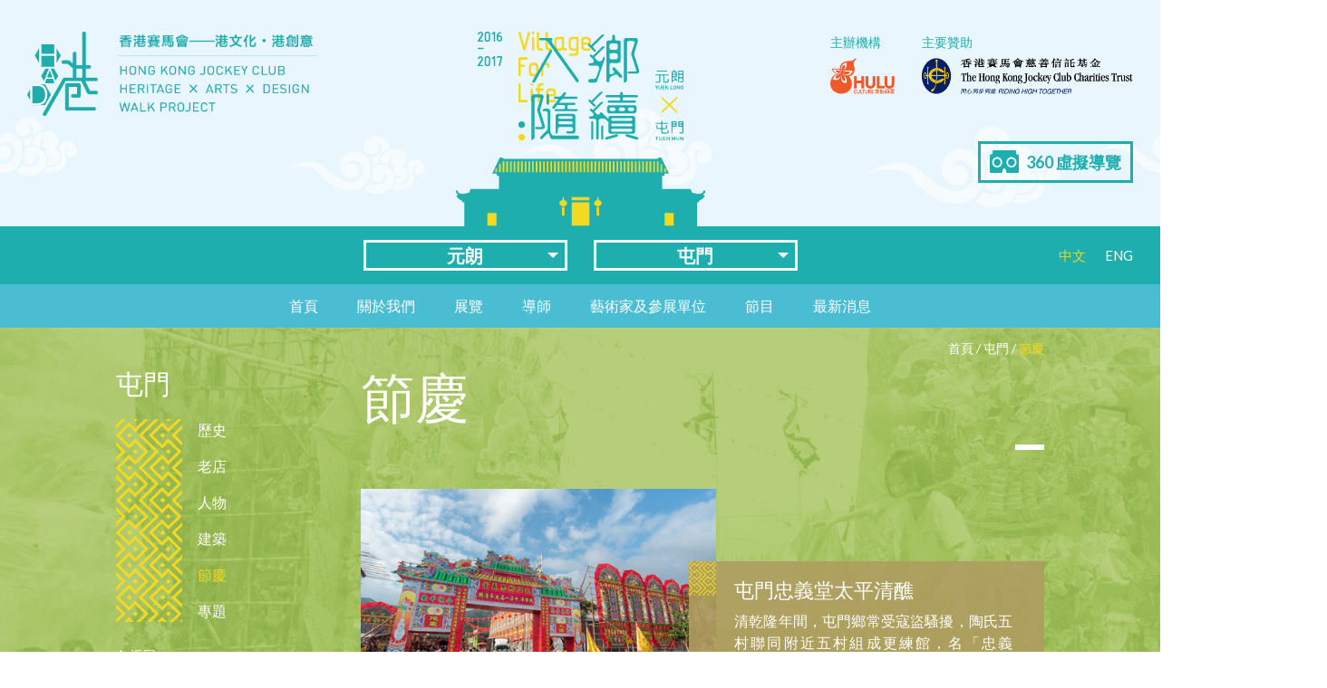

--- FILE ---
content_type: text/html; charset=UTF-8
request_url: https://had1617.huluhk.org/tuen-festivals.php
body_size: 30474
content:
<!DOCTYPE html>
<html>
    <head>
	<meta charset="utf-8" />
<meta http-equiv="X-UA-Compatible" content="IE=edge,chrome=1" />
<meta name="viewport" content="width=device-width, initial-scale=1, minimum-scale=1.0, maximum-scale=1.0" />
<title>節慶 | Village For Life 入鄉隨續</title>
<meta name="author" content="">
<meta name="description" content="">
<meta name="keywords" content=""/>
<meta name="title" content=""/>
<meta name="robots" content="all" />
<meta property="og:title" content="" />
<meta property="og:type" content="article">
<meta property="og:description" content="" />
<meta property="og:url" content="http://had1617.huluhk.org/tuen-festivals.php" />
<meta property="og:image" content="http://had1617.huluhk.org//uploadedFile/" />
<meta property="og:site_name" content="Village For Life 入鄉隨續" />
<meta name="twitter:card" content="summary" />
<meta name="twitter:site" content="" />
<meta name="twitter:creator" content=" " />
<link rel="SHORTCUT ICON" href="images/favicon.ico?v=035657" />
<link rel="author" href="Dhost Interactive">
<link rel="publisher" href="http://www.dhost.hk">
<link href="https://fonts.googleapis.com/css?family=Lato:300,400,700" rel="stylesheet">
<link href='css/reset.css' rel='stylesheet' type='text/css' />
<link href='css/undoreset.css' rel='stylesheet' type='text/css' />
<link href='css/jquery.fancybox.css' rel='stylesheet' type='text/css' />		
<link href='css/swiper.css' rel='stylesheet' type='text/css' />
<link href='css/slidebars.css' rel='stylesheet' type='text/css' />
<link href='css/perfect-scrollbar.css' rel='stylesheet' type='text/css' />
<link href='css/style.css' rel='stylesheet' type='text/css' />
<link href='css/main.css' rel='stylesheet' type='text/css' />
<link href='css/responsive.css' rel='stylesheet' type='text/css' />
<script src="js/jquery-1.11.1.min.js" type="text/javascript" ></script>
<script src="js/slidebars.js" type="text/javascript" ></script>
<script src="js/swiper.jquery.js" type="text/javascript" ></script>
<script src="js/jquery.fancybox.js" type="text/javascript" ></script>
<script src="js/helpers/jquery.fancybox-media.js" type="text/javascript" ></script>
<script src="js/jquery.waypoints.js" type="text/javascript" ></script>
<script src="js/shortcuts/inview.js" type="text/javascript" ></script>
<script src="js/jquery.mousewheel.min.js" type="text/javascript" ></script>
<script src="js/perfect-scrollbar.jquery.min.js" type="text/javascript" ></script>
<script src="https://maps.googleapis.com/maps/api/js?v=3.exp&language=tc"></script>	
<script src="js/mapInfobox.js" type="text/javascript" ></script>	
<script src="js/mapCustom.js" type="text/javascript" ></script>	

<script type="text/javascript">
	$(window).load(function () {
		$('.fancybox').fancybox();
		
		$('.fancybox-media').attr('rel', 'media-gallery').fancybox({
			openEffect: 'none',
			closeEffect: 'none',
			prevEffect: 'none',
			nextEffect: 'none',
			arrows: false,
			padding: 0,
			helpers: {
				media: {},
				buttons: {}
			}
		});		

		$('.place-list .btn-readmore').hover(function() {
			$(this).parents('li').addClass('active');
		},function() {
			$(this).parents('li').removeClass('active');
		})		

	});
</script>
<!--[if lt IE 9]>
<script src="//html5shiv.googlecode.com/svn/trunk/html5.js"></script>
<![endif]-->
<script type="text/javascript">
    $(document).ready(function() {
	
		$.slidebars({
			// disableOver: 768,
			hideControlClasses: true
		});	
		
	$('.page-bottom .place-list li').eq(0).find('.el-hidden').addClass('el-start');
		
	$('.el-hidden.el-start').removeClass('el-hidden');
		$('.el-hidden').waypoint(function(direction) {
			// console.log(this.element );
			trigger = this.element;
			$(trigger).removeClass('el-hidden');
		  }, {
		offset: '70%'
	})

						
	
        console.log(getPoundSign());
        $.ajax({
            'url': 'changeLang.php',
            type: 'post',
            async: false,
            data: {
            	                'lang': 2            }
        }).done(function(msg) {
            window.history.replaceState("", "luckydraw", getFileName() + msg + getPoundSign());
        });
    });
    function getFileName() {
//this gets the full url
        var url = document.location.href;
//this removes the anchor at the end, if there is one
        url = url.substring(0, (url.indexOf("#") == -1) ? url.length : url.indexOf("#"));
//this removes the query after the file name, if there is one
        url = url.substring(0, (url.indexOf("?") == -1) ? url.length : url.indexOf("?"));
//this removes everything before the last slash in the path
        url = url.substring(url.lastIndexOf("/") + 1, url.length);
//return
        return url;
    }
    function getPoundSign() {
//this gets the full url
        var url = document.location.href;
//this removes the anchor at the end, if there is one
        if (url.indexOf("#") !== -1) {
            url = url.substring(url.indexOf("#"));
        } else {
            url = '';
        }
//this removes the query after the file name, if there is one
//return
        return url;
    }
    function changeLang(lang) {
        $.ajax({
            'url': 'changeLang.php',
            type: 'post',
            async: false,
            data: {
            	                'lang': lang
            }
        }).done(function(msg) {
        	
        	//alert("/tuen-festivals.php");
        	//alert(msg);
            window.history.replaceState("", "luckydraw", getFileName() + msg + getPoundSign());
            window.location.reload();
        });
    }
</script><!--TOP END-->	

	<!-- GoogleAnalytics -->
<script>
  (function(i,s,o,g,r,a,m){i['GoogleAnalyticsObject']=r;i[r]=i[r]||function(){
  (i[r].q=i[r].q||[]).push(arguments)},i[r].l=1*new Date();a=s.createElement(o),
  m=s.getElementsByTagName(o)[0];a.async=1;a.src=g;m.parentNode.insertBefore(a,m)
  })(window,document,'script','https://www.google-analytics.com/analytics.js','ga');

  ga('create', 'UA-93475238-1', 'auto');
  ga('send', 'pageview');

</script>
<!-- -->    </head>
    <body>
	<!-- Google Tag Manager -->

<!-- -->	<!--BODY START-->
	<script>
$(document).ready(function() {
	
	//------------
	// Set main nav sub menu position
	//------------	
	$('#main-nav > div').each(function() {		
		var ulLeft = $(this).width() / 2 - 125;
		// console.log( ulLeft );
		$(this).children('ul').css('left', ulLeft);
	})	
	
	//------------
	// Check stick menu
	//------------
	var inview = new Waypoint.Inview({
	  element: $('#main-nav')[0],
	  enter: function(direction) {
		
	  },
	  entered: function(direction) {
		// console.log('trigger-hide');
		// if ( !$('.sb-slidebar').hasClass('sb-active') ) {
			$('#mobile-bar').removeClass('show');
			$('.sb-close').click();
		// }		
	  },
	  exit: function(direction) {
		// console.log('trigger-show');
		$('#mobile-bar').addClass('show');
		if ( $('.mobile-icon').hasClass('opened') ) {
			$('#sb-open').click();
			$('.mobile-icon').addClass('opened');
			
			
		}
	  },
	  // exited: function(direction) {
		
	  // }
	})		
	
	// timer();
	 
	// var i = 1;
	// function timer() {
		// setTimeout(function() {
			// console.log(i);
			// i++;
			// if (i<10) {
				// timer();
				
			// }
		// },1000);
	// }
	
})
$(window).load(function() {
	
	//------------
	// header element fade in
	//------------	
	setTimeout(function() {
		$('header .main-logo').removeClass('para-show');
	},400)
	setTimeout(function() {
		$('#head-top-left img').removeClass('para-show');
	},800)	
	setTimeout(function() {
		$('#head-top-left > .fl-right').removeClass('para-show');
	},1000)		
	setTimeout(function() {
		$('#head-top-right').removeClass('para-show');
	},1200)			
	
})
</script>
<!--HEADER-->
<header class="sb-slide tablet-hide">
	<div class="clouds">
		<span class="cloud cloud01"></span>
		<span class="cloud cloud-sm cloud02"></span>
		<span class="cloud cloud03"></span>
		<span class="cloud cloud-sm cloud04"></span>
		<span class="cloud cloud05"></span>
		<span class="cloud cloud-sm cloud06"></span>
		<span class="cloud cloud07"></span>
		<span class="cloud cloud-sm cloud08"></span>		
	</div>
	<div id="head-top" class="inner-container">
		<div class="wrap">
		
			<hgroup id="head-top-left" class="fl-left">
				<a href="index.php">
				<img src="images/icons/logo01.png" class="fl-left fade para-show" alt="Hong Kong Kockey Club Charities Trust 香港賽馬會慈善信託基金" title="Hong Kong Kockey Club Charities Trust 香港賽馬會慈善信託基金" />
				</a>
				<!--
				<div class="fl-right fade para-show">
					<p class="txt-upper">元朗展覽</p>
					<table>
						<tr>
							<td>日期:</td>
							<td>18/3/2017 (Sat) - 28/4/2017 (Sun)</td>
						</tr>
						<tr>
							<td>時間:</td>
							<td>9am-5pm</td>
						</tr>		
						<tr>
							<td>地點:</td>
							<td>Yuen Long Theatre</td>
						</tr>									
					</table>
				</div>
				-->
			</hgroup>
			
			<div class="main-logo fade para-show">
				<a href="index.php">
					<img src="images/icons/logo_main.png" alt="Village For Life 入鄉隨續" title="Village For Life 入鄉隨續" />
				</a>
				<br />				
			</div><!-- / Logo -->
			
			<hgroup id="head-top-right" class="fl-right fade para-show">
			
				<div class="clear">
					<div class="footer-org">
						<p class="font-sm">主辦機構</p>
						<img src="images/icons/logo02.png" title="Hulu Culture 文化葫蘆" alt="Hulu Culture 文化葫蘆" class="fade" />				
					</div>
					<div class="footer-org">
						<p class="font-sm">主要贊助</p>
						<img src="images/icons/logo03_muted.png" title="Hong Kong Jockey Club Charities Trust 香港賽馬會慈善信託基金" alt="Hong Kong Jockey Club Charities Trust 香港賽馬會慈善信託基金" class="fade" />
					</div>
				</div>
			
				<a href="360tour.php" class="btn-360 txt-upper fl-right">360 虛擬導覽</a>
				<!--<a href="javascript:;" title="資料準備中" alt="資料準備中" class="btn-360 txt-upper fl-right">360 虛擬導覽</a>-->
				
			</hgroup>
			
		</div>
		<img src="images/icons/logo_house.png" class="logo-house el-start el-hidden el-bottom" />
	</div>	
	
	<hgroup id="head-mid" class="inner-container">
		<div class="wrap">
		
			<div class="lang">
				<a href="javascript:;" onclick="changeLang(2)"class="selected">中文</a>		
				<a href="javascript:;" onclick="changeLang(1)">ENG</a>							
			</div>		  
			
			<nav id="head-mid-nav" class="col-center txt-upper">
				<div class="button pos-rel">
					<a href="javascript:;">元朗</a>
					<ul>
						<li><a href="yuen-history.php">歷史</a></li>
						<li><a href="yuen-shops.php">老店</a></li>
						<li><a href="yuen-people.php">人物</a></li>
						<li><a href="yuen-hertiage.php">建築</a></li>
						<li><a href="yuen-festivals.php">節慶</a></li>
						<li><a href="yuen-features.php">專題</a></li>
					</ul>
				</div>
				<div class="button pos-rel">
					<a href="javascript:;">屯門</a>
					<ul>
						<li><a href="tuen-history.php">歷史</a></li>
						<li><a href="tuen-shops.php">老店</a></li>
						<li><a href="tuen-people.php">人物</a></li>
						<li><a href="tuen-hertiage.php">建築</a></li>
						<li><a href="tuen-festivals.php">節慶</a></li>
						<li><a href="tuen-features.php">專題</a></li>
					</ul>					
				</div>
			</nav>
		
		</div>
	</hgroup>
	
	<nav id="main-nav" class="col-center">
		<div>
			<a href="index.php" class="txt-upper">首頁</a>
		</div>
		<div>
			<a href="about-chairman.php" class="txt-upper">關於我們</a>
			<ul>
				<li><a href="about-chairman.php">主席的話</a></li>
				<li><a href="about-statement.php">策展人語 </a></li>
				<li><a href="about-hulu.php">文化葫蘆</a></li>
				<li><a href="about-trust.php">香港賽馬會慈善信託基金</a></li>
				<!--<li><a href="about-itour.php">iTour</a></li>-->
				<li><a href="about-contact.php">聯絡我們</a></li>
			</ul>				
		</div>		
		<div>
			<a href="exhibition-yuen1.php" class="txt-upper">展覽</a>
			<ul>
				<li><a href="exhibition-yuen1.php">元朗展覽</a></li>
				<li><a href="exhibition-yuen2.php">厦村展覽 </a></li>
				<li><a href="exhibition-village.php">藝術在鄉村</a></li>
			</ul>				
		</div>	
		<div>
			<a href="mentors.php" class="txt-upper">導師</a>		
		</div>	
		<div>
			<a href="artists.php" class="txt-upper">藝術家及參展單位</a>			
		</div>	
		<div>
			<a href="event-activities.php" class="txt-upper">節目</a>
			<ul>
				<li><a href="event-activities.php">活動</a></li>
				<li><a href="event-seminars.php">專題講座</a></li>
				<li><a href="event-tours.php">導賞團</a></li>				
			</ul>	
		</div>
		<div>
			<a href="news.php" class="txt-upper">最新消息</a>		
		</div>                                                                    
	</nav>		

		
	
<!--
<a href="javascript:;" onclick="changeLang(1)">EN</a>
<a href="javascript:;" onclick="changeLang(2)"class="selected">繁 </a>
<a href="javascript:;" onclick="changeLang(3)">簡</a>
-->

</header>

<div id="mobile-bar" class="pos-fix sb-slide">
	<div class="wrap">
		<div class="main-logo fl-left">
			<a href="index.php">
				<img src="images/icons/logo01.png" alt="Hong Kong Kockey Club Charities Trust 香港賽馬會慈善信託基金" title="Hong Kong Kockey Club Charities Trust 香港賽馬會慈善信託基金" />
			</a>
			<br />				
		</div><!-- / Logo -->	
		
		<a href="index.php" id="mobile-main-logo">
		<img src="images/icons/logo_main.png" />
		<img src="images/icons/logo_house.png">
		</a>
		
		<a href="javascript:;" class="mobile-icon fl-right sb-toggle-right">
			<span></span>
			<span></span>
			<span></span>
		</a>
		
		<a href="javascript:;" class="sb-close" style="display:none"></a>
		<a href="javascript:;" id="sb-open" class="sb-toggle-right" style="display:none"></a>
		

	</div>
</div>

<!--HEADER END-->	
	<div class="sb-site-container">
	
        <div id="place" class="page-container">
			<!--CONTENT START-->
			<div class="main-content">			
				<section class="place-list-tuen">						
					<div class="place-top clear bgimg-place bg-t-festivals">
						<div class="wrap-inner">	
							<div class="clear">
								<div class="breadcrumb fl-right">
									<a href="index.php">首頁</a> / 
									<a href="#">屯門</a> / 
									<a href="#" class="selected">節慶</a>
								</div>
							</div>
							<aside class="place-side fl-left">
	<div class="side-title">屯門</div>								
	<ul>									
		<li><a href="tuen-history.php" >歷史</a></li>
		<li><a href="tuen-shops.php" >老店</a></li>
		<li><a href="tuen-people.php" >人物</a></li>
		<li><a href="tuen-hertiage.php" >建築</a></li>
		<li><a href="tuen-festivals.php"  class="selected" >節慶</a></li>
		<li><a href="tuen-features.php" >專題</a></li>
	</ul>
	<a href="javascript:history.go(-1)" class="btn-back">返回</a>
</aside>	
							
							<div class="place-info fl-right">
								<h1>節慶</h1>
								<div class="clear">
									<a href="javascript:;" class="btn-toggle fl-right"></a>
								</div>
							
															
								<ul class="place-list clear">
									<li style="margin-bottom:0">
										<figure>
											<div class="img-thumb el-hidden el-start el-left">
												<a href="tuen-detail.php?id=44">
												<img src="/uploadedFile/18300335061488867647.jpg" alt="屯門忠義堂太平清醮" title="屯門忠義堂太平清醮" />
												</a>
											</div>
											<figcaption class="el-hidden el-start el-right">
												<span class="deco"></span>												
												<h2>屯門忠義堂太平清醮</h2>
												<p class="txt-justify">清乾隆年間，屯門鄉常受寇盜騷擾，陶氏五村聯同附近五村組成更練館，名「忠義堂」，維持區內治安。忠義堂分五大股，每股派出四名壯丁加入更練團（即自衛隊）。嘉慶二十一年（1816年），忠義堂舉辦太平清醮，祈福消災。自此十年一屆，相沿不替。今年為第廿一屆，已於2016年11月17日至20日舉行。</p>
												<a href="tuen-detail.php?id=44" class="btn-readmore btn-mini fl-right">閱讀更多</a>
											</figcaption>
										</figure>
									</li>								
								</ul>

															</div>
						</div>
					</div>
					
					<div class="page-bottom">
						<div class="wrap-inner" style="overflow:visible">
							<aside class="place-side fl-left">
								<span class="deco"></span>								
							</aside>
						</div>
						<div class="wrap-inner">	
													
							<div class="place-info fl-right">
								<ul class="place-list clear">
																		<li>
										<figure>
											<div class="img-thumb el-hidden el-left">
												<a href="tuen-detail.php?id=42">
												<img src="/uploadedFile/8226765641488882612.jpg" alt="屯門陶氏點燈和祭祖" title="屯門陶氏點燈和祭祖" />
												</a>
											</div>
											<figcaption class=" el-hidden el-right">
												<span class="deco"></span>												
												<h2>屯門陶氏點燈和祭祖</h2>
												<p class="txt-justify">新界一些大宗族每年農曆正月都會在祠堂舉行點燈，慶祝過去一年出生的男丁。屯門陶氏族人的點燈地點除了在屯子圍的陶氏宗祠外，還到三間屬於陶氏物業的廟宇通知神明，包括屯子圍的三聖宮、舊墟的口角天后古廟，及青山的青雲觀。</p>
												<a href="tuen-detail.php?id=42" class="btn-readmore btn-mini fl-right">閱讀更多</a>
											</figcaption>
										</figure>
									</li>		
																		<li>
										<figure>
											<div class="img-thumb el-hidden el-left">
												<a href="tuen-detail.php?id=40">
												<img src="/uploadedFile/11363643501488866819.jpg" alt="青山灣水上人盂蘭" title="青山灣水上人盂蘭" />
												</a>
											</div>
											<figcaption class=" el-hidden el-right">
												<span class="deco"></span>												
												<h2>青山灣水上人盂蘭</h2>
												<p class="txt-justify">香港的盂蘭勝會除了由潮州人主理之外，也有廣府人、海陸豐人、客家人和水上人籌辦，各有特色。水上人的盂蘭勝會有一環節是陸上盂蘭沒有的，就是出海祭幽。</p>
												<a href="tuen-detail.php?id=40" class="btn-readmore btn-mini fl-right">閱讀更多</a>
											</figcaption>
										</figure>
									</li>		
																		<li>
										<figure>
											<div class="img-thumb el-hidden el-left">
												<a href="tuen-detail.php?id=39">
												<img src="/uploadedFile/17913230351488866593.jpg" alt="屯門三洲媽和沙洲天后誕" title="屯門三洲媽和沙洲天后誕" />
												</a>
											</div>
											<figcaption class=" el-hidden el-right">
												<span class="deco"></span>												
												<h2>屯門三洲媽和沙洲天后誕</h2>
												<p class="txt-justify">屯門有三個較大型的天后誕，先後在舊墟的口角天后古廟（農曆三月廿三日）、三聖墟的青山三洲媽廟（農曆四月十二日）及沙洲的天后宮（農曆六月初八）舉行，後二者由青山灣的漁民主導，富有水上人色彩。</p>
												<a href="tuen-detail.php?id=39" class="btn-readmore btn-mini fl-right">閱讀更多</a>
											</figcaption>
										</figure>
									</li>		
																		<li>
										<figure>
											<div class="img-thumb el-hidden el-left">
												<a href="tuen-detail.php?id=38">
												<img src="/uploadedFile/61150541488862743.jpg" alt="屯門齊天大聖誕" title="屯門齊天大聖誕" />
												</a>
											</div>
											<figcaption class=" el-hidden el-right">
												<span class="deco"></span>												
												<h2>屯門齊天大聖誕</h2>
												<p class="txt-justify">屯門虎地有一組依山而建的廟宇建築群，主廟供奉齊天大聖，名為「南安佛堂」。每年農曆八月十六日的大聖誕都有酬神活動，並有國術團體到來表演。</p>
												<a href="tuen-detail.php?id=38" class="btn-readmore btn-mini fl-right">閱讀更多</a>
											</figcaption>
										</figure>
									</li>		
																	</ul>	

							</div>
						</div>						
					</div>
				</section>
					
			</div>
			<!--CONTENT END-->
        </div>
		
        <!--FOOTER-->
<footer >
	<div id="footer-top" class="inner-container">
		<div class="wrap-inner">
			<div class="col-lg-6 col-md-12 col-sm-12 fl-left">
				<div class="footer-org">
				<p class="font-sm">主辦機構</p>
				<img src="images/icons/logo02.png" title="Hulu Culture 文化葫蘆" alt="Hulu Culture 文化葫蘆" />				
				</div>
				<div class="footer-org">
				<p class="font-sm">主要贊助</p>
				<img src="images/icons/logo03.png" title="Hong Kong Jockey Club Charities Trust 香港賽馬會慈善信託基金" alt="Hong Kong Jockey Club Charities Trust 香港賽馬會慈善信託基金" />
				</div>
			</div>

			<nav id="footer-nav" class="col-lg-6 col-md-12 fl-right tablet-hide">
				<p class="font-md"><a href="yuen-history.php" style="text-decoration: none">元朗</a></p>
				<ul>
					<li><a href="yuen-shops.php">老店</a></li>
					<li><a href="yuen-people.php">人物</a></li>
					<li><a href="yuen-hertiage.php">建築</a></li>
					<li><a href="yuen-festivals.php">節慶</a></li>
					<li><a href="yuen-features.php">專題</a></li>					
				</ul>
				
				<p class="font-md"><a href="tuen-history.php" style="text-decoration: none">屯門</a></p>
				<ul>
					<li><a href="tuen-shops.php">老店</a></li>
					<li><a href="tuen-people.php">人物</a></li>
					<li><a href="tuen-hertiage.php">建築</a></li>
					<li><a href="tuen-festivals.php">節慶</a></li>
					<li><a href="tuen-features.php">專題</a></li>
				</ul>			
				<ul>
					<li><a href="index.php">首頁</a></li>
					<li><a href="about-chairman.php">關於我們</a></li>
					<li><a href="exhibition-yuen1.php">展覽</a></li>
					<li><a href="mentors.php">導師</a></li>
					<li><a href="artists.php">藝術家及參展單位</a></li>
					<li><a href="event-activities.php">節目</a></li>				
					<li><a href="news.php">最新消息</a></li>			
				</ul>		
				<ul>
					<li><a href="support.php">支持單位</a></li>
					<!--<li><a href="about-itour.php">立即下載 iTour</a></li>-->
				</ul>	
				
				<ul id="social-nav">
					<li><a href="https://www.facebook.com/hkjc.had.walk/?fref=ts" class="icon-fb" target="_blank" alt="Facebook" title="Facebook"></a></li>
					<li><a href="https://www.youtube.com/user/huluculturenews" class="icon-yt" target="_blank" alt="Youtube" title="Youtube"></a></li>
					<li><a href="https://www.instagram.com/huluculture/" class="icon-ig" target="_blank" alt="Instagram" title="Instagram"></a></li>
					
				</ul>
			</nav>			
		</div>	
	</div>
	
	<div id="footer-bottom" class="inner-container">
		<div class="wrap-inner">
		
			<p class="fl-right font-ty">Hulu Culture 2017 All Rights Reserved<br/>
			<span class="txt-muted">Web Design by <a href="http://www.dhost.hk" target="_blank" >Dhost Interactive</a></span></p>
			
			<span class="deco05"></span>
		
		</div>	
	</div>	
</footer>
<!--FOOTER END-->		
	</div>
	<!--BODY END-->
	

	<div class="sb-slidebar sb-right sb-width-custom" data-sb-width="300px">	
	<aside>
	<ul class="mobile-nav">
		<li id="mobile-lang">
			<a href="javascript:;" onclick="changeLang(2)"class="selected">中文</a>		
			<a href="javascript:;" onclick="changeLang(1)">ENG</a>
			<!--<a href="360tour.php" id="mobile-lang-360"></a>-->
			<!--<a href="javascript:;" title="資料準備中" alt="資料準備中" id="mobile-lang-360"></a>-->
			<a href="360tour.php"  id="new360" style="line-height: 20px; font-size: 12px; height:67px;">
				<span style="width: 32px; margin: 20px auto 0px auto; display: table; height: 25px; background: url(images/icons/icon_360.png) no-repeat;"></span>
				360 虛擬導覽			</a>
			<style type="text/css">
				#new360:hover span{background-position: left bottom !important;}
				#new360:hover {background: none !important; color:#1eaeae !important;}
			</style>
		</li>
		<!--
		<li class="mobile-block">
			<p class="txt-upper">元朗展覽</p>
			<table>
				<tr>
					<td>日期:</td>
					<td>18/3/2017 (Sat) - 28/4/2017 (Sun)</td>
				</tr>
				<tr>
					<td>時間:</td>
					<td>9am-5pm</td>
				</tr>		
				<tr>
					<td>地點:</td>
					<td>Yuen Long Theatre</td>
				</tr>									
			</table>
		</li>
		-->
		<li class="pos-rel bgcolor-yuen ">
			<a href="yuen-history.php" class="txt-600">元朗</a>
			<div class="mobile-toggle" onclick="$('.bgcolor-yuen.mobile-sub').slideToggle();$(this).toggleClass('actived')"></div>
		</li>
		<li class="bgcolor-yuen txt-upper mobile-sub"><a href="yuen-history.php">歷史</a></li>
		<li class="bgcolor-yuen txt-upper mobile-sub"><a href="yuen-shops.php">老店</a></li>
		<li class="bgcolor-yuen txt-upper mobile-sub"><a href="yuen-people.php">人物</a></li>
		<li class="bgcolor-yuen txt-upper mobile-sub"><a href="yuen-hertiage.php">建築</a></li>
		<li class="bgcolor-yuen txt-upper mobile-sub"><a href="yuen-festivals.php">節慶</a></li>
		<li class="bgcolor-yuen txt-upper mobile-sub"><a href="yuen-features.php">專題</a></li>
		<li class="pos-rel bgcolor-tuen">
			<a href="tuen-history.php" class="txt-600">屯門</a>
			<div class="mobile-toggle" onclick="$('.bgcolor-tuen.mobile-sub').slideToggle();$(this).toggleClass('actived')"></div>
		</li>
		<li class="bgcolor-tuen txt-upper mobile-sub"><a href="tuen-history.php">歷史</a></li>
		<li class="bgcolor-tuen txt-upper mobile-sub"><a href="tuen-shops.php">老店</a></li>
		<li class="bgcolor-tuen txt-upper mobile-sub"><a href="tuen-people.php">人物</a></li>
		<li class="bgcolor-tuen txt-upper mobile-sub"><a href="tuen-hertiage.php">建築</a></li>
		<li class="bgcolor-tuen txt-upper mobile-sub"><a href="tuen-festivals.php">節慶</a></li>
		<li class="bgcolor-tuen txt-upper mobile-sub"><a href="tuen-features.php">專題</a></li>
		<li class="bgcolor-nav"><a href="index.php">首頁</a></li>		
		<li class="bgcolor-nav">
			<a href="about-chairman.php">關於我們</a>
			<div class="mobile-toggle" onclick="$('.about-sub.mobile-sub').slideToggle();$(this).toggleClass('actived')"></div>
		</li>
		<li class="bgcolor-nav about-sub mobile-sub"><a href="about-chairman.php">主席的話</a></li>
		<li class="bgcolor-nav about-sub mobile-sub"><a href="about-statement.php">策展人語</a></li>
		<li class="bgcolor-nav about-sub mobile-sub"><a href="about-hulu.php">文化葫蘆</a></li>
		<li class="bgcolor-nav about-sub mobile-sub"><a href="about-trust.php">香港賽馬會慈善信託基金</a></li>
		<!--<li class="bgcolor-nav about-sub mobile-sub"><a href="about-itour.php">iTour</a></li>-->
		<li class="bgcolor-nav about-sub mobile-sub"><a href="about-contact.php">聯絡我們</a></li>		
		<li class="bgcolor-nav">
			<a href="exhibition-yuen1.php">展覽</a>
			<div class="mobile-toggle" onclick="$('.exhibition-sub.mobile-sub').slideToggle();$(this).toggleClass('actived')"></div>
		</li>
		<li class="bgcolor-nav exhibition-sub mobile-sub"><a href="exhibition-yuen1.php">元朗展覽</a></li>	
		<li class="bgcolor-nav exhibition-sub mobile-sub"><a href="exhibition-yuen2.php">厦村展覽</a></li>
		<li class="bgcolor-nav exhibition-sub mobile-sub"><a href="exhibition-village.php">藝術在鄉村</a></li>			
		<li class="bgcolor-nav"><a href="mentors.php">導師</a></li>
		<li class="bgcolor-nav"><a href="artists.php">藝術家及參展單位</a></li>
		<li class="bgcolor-nav">
			<a href="event-activities.php">節目</a>
			<div class="mobile-toggle" onclick="$('.event-sub.mobile-sub').slideToggle();$(this).toggleClass('actived')"></div>
		</li>
		<li class="bgcolor-nav event-sub mobile-sub"><a href="event-activities.php">活動</a></li>	
		<li class="bgcolor-nav event-sub mobile-sub"><a href="event-seminars.php">專題講座</a></li>
		<li class="bgcolor-nav event-sub mobile-sub"><a href="event-tours.php">導賞團</a></li>
		<li class="bgcolor-nav">
			<a href="news.php">最新消息</a>
		</li>
		<li class="bgcolor-nav"><a href="support.php">支持單位</a></li>
		<li id="mobile-social" class="mobile-block" style="border-bottom:0">
			<ul id="social-nav">
				<li><a href="https://www.facebook.com/hkjc.had.walk/?fref=ts" class="icon-fb" target="_blank"></a></li>
				<li><a href="https://www.youtube.com/user/huluculturenews" class="icon-yt" target="_blank"></a></li>
				<li><a href="https://www.instagram.com/huluculture/" class="icon-ig" target="_blank"></a></li>
				
			</ul>
		</li>
		<li class="mobile-block" style="border-bottom:0">
			<p class="txt-muted">主辦機構</p>
			<a href="#"><img src="images/icons/logo02.png" style="height:45px" title="Hulu Culture 文化葫蘆" alt="Hulu Culture 文化葫蘆" /></a>
			<p class="txt-muted" style="margin-top:20px">主要贊助</p>
			<a href="#"><img src="images/icons/logo03.png" style="height:45px" title="Hong Kong Kockey Club Charities Trust 香港賽馬會慈善信託基金" alt="Hong Kong Jockey Club Charities Trust 香港賽馬會慈善信託基金" /></a>
		</li>
	</ul>
	</aside>
</div>

<!--TOP BUTTON-->		
<div id="back-top" style="display: block;">
	<a href="#top">Top</a>
</div>	

<script>
		// back top
$(document).ready(function(){
	// hide #back-top first
	$("#back-top").hide();
	
	// fade in #back-top
	$(function () {
		$(window).scroll(function () {
			if ($(this).scrollTop() > 10) {
				$('#back-top').fadeIn();
			} else {
				$('#back-top').fadeOut();
			}
		});

		// scroll body to 0px on click
		$('#back-top a').click(function () {
			$('body,html').animate({
				scrollTop: 0
			}, 400);
			return false;
		});
	});

});
</script>	
    </body>
</html>

--- FILE ---
content_type: text/html; charset=UTF-8
request_url: https://had1617.huluhk.org/changeLang.php
body_size: 18
content:
?lang=tc

--- FILE ---
content_type: text/css
request_url: https://had1617.huluhk.org/css/style.css
body_size: 9283
content:
body {font-family: 'Lato', 'Microsoft JhengHei'; -webkit-text-size-adjust: 100%  /*fix ios*/}

.page-container { position:relative; padding:0; overflow:hidden; clear:both /*fix firefox*/}
a {text-decoration:none; }

* {  -webkit-box-sizing: border-box; -moz-box-sizing: border-box; box-sizing: border-box}

input[type="text"], input[type="password"], input[type="email"], input[type="tel"] {padding:0 8px}
textarea {padding:8px}

/* For Old Broswer */
.flex-fl-left > * {float:left}
.flex-fl-right > * {float:right}
img , a {border:0  \9}
* {outline:0}

/* ==================*/

.page-container, .inner-container {width:100%}

header , footer {position:relative; width:100%}
header .wrap {overflow:visible}
.wrap { position:relative; padding:0; overflow:hidden; padding:0 30px}
.wrap-inner {position:relative; padding:0; margin:0 auto; overflow:hidden; width:1200px;}
.main-content {position:relative; width:100%; overflow:hidden}

.fl-left {float:left}
.fl-right {float:right}
.txt-left {text-align:left}
.txt-center {text-align:center}
.txt-right {text-align:right}
.txt-justify {text-align:justify}
.txt-300 {font-weight:300}
.txt-500 {font-weight:500}
.txt-600 {font-weight:600}
.txt-italic {font-style:italic}
.txt-underline {text-decoration:underline}
.txt-through {text-decoration:line-through}
.txt-upper {text-transform:uppercase}
.alert {color:red}
.fade {transition:0.4s; -webkit-transition:0.4s }
.clear {width:100%; overflow:hidden}

/* column */
.col-lg-1 {width:8.3333%}
.col-lg-2 {width:16.6666%}
.col-lg-3 {width:25%}
.col-lg-4 {width:33.3333%}
.col-lg-5 {width:41.6666%}
.col-lg-6 {width:50%}
.col-lg-7 {width:58.3333%}
.col-lg-8 {width:66.6666%}
.col-lg-9 {width:75%}
.col-lg-10 {width:83.3333%}
.col-lg-11 {width:91.66667%}

.col-center {text-align:center}
.col-center > * {display:inline-block}

/* list */
.list-lg-i2 > li {width:48%; margin-right:4%;}
.list-lg-i2 > li:nth-child(2n) {margin-right:0}
.list-lg-i3 > li {width:31.3333%; margin-right:3%}
.list-lg-i3 > li:nth-child(3n) {margin-right:0}
.list-lg-i4 > li {width:23%; margin-right:2.6%}
.list-lg-i4 > li:nth-child(4n) {margin-right:0}
.list-lg-i5 > li {width:19%; margin-right:1.2%}
.list-lg-i5 > li:nth-child(5n) {margin-right:0}
.list-lg-i6 > li {width:15.6666%; margin-right:1.2%}
.list-lg-i6 > li:nth-child(6n) {margin-right:0}
.list-lg-i9 > li {width:10%; margin-right:1.2%}
.list-lg-i9 > li:nth-child(9n) {margin-right:0}

/* position */
.pos-rel {position:relative}
.pos-abs {position:absolute}
.pos-fix {position:fixed}

.list-disc {list-style-type:disc}
.list-num {list-style-type:decimal}
.img-inline {position:relative; top:3px}
.img-thumb {overflow:hidden; text-align:center}
.img-thumb img {display:block; width:100%; vertical-align:middle}
.img-thumb.vertical img {width:auto; height:100%; margin:0 auto}

.table-tr {width:100%; overflow:hidden}
.table-tr > div {float:left}

/* flex box */
.flex {display:flex; display:-ms-flexbox; display:-webkit-flex; }
.flex-wrap {flex-wrap:wrap ;-ms-flex-wrap:wrap; -webkit-flex-wrap:wrap;}
.flex-fl-left {flex-direction:row; -ms-flex-direction:row; -webkit-flex-direction:row;}
.flex-fl-right {flex-direction:row-reverse; -ms-flex-direction:row-reverse; -webkit-flex-direction:row-reverse;}
.flex-h-left {justify-content:flex-start; -webkit-justify-content:flex-start;}
.flex-h-right {justify-content:flex-end; -webkit-justify-content:flex-end;}
.flex-h-between {justify-content:space-between; -webkit-justify-content:space-between;}
.flex-h-center {justify-content:center; -webkit-justify-content:center}
.flex-v-top {-webkit-align-items:flex-start; -ms-flex-align:start; align-items: flex-start;}
.flex-v-bottom {-webkit-align-items:flex-end; -ms-flex-align:end; align-items: flex-end;}
.flex-v-center {-webkit-align-items:center; -ms-flex-align:center; align-items:center;}

/* special hidden / show classes */
.tablet-show {display:none}
.mobile-show {display:none}
.tablet-hide {} 
.mobile-hide {} 
.tablet-block {}
.mobile-block {}

/* waypoint */
.el-hidden {opacity:0; transform:translateY(-100px); -webkit-transform:translateY(-100px)}
.el-hidden.el-start {}
.el-hidden.el-top {transform:translateY(-100px); -webkit-transform:translateY(-100px)}
.el-hidden.el-bottom {transform:translateY(100px); -webkit-transform:translateY(100px)}
.el-hidden.el-scale {transform:scale(0); -webkit-transform:scale(0)}
.el-hidden.el-left {transform:translateX(-100px); -webkit-transform:translateX(-100px)}
.el-hidden.el-right {transform:translateX(100px); -webkit-transform:translateX(100px)}
.el-top, .el-bottom, .el-left, .el-right, .el-scale {transition:0.4s; -webkit-transition:0.4s; }
.el-timer-1 {transition:0.4s !important; -webkit-transition:0.4s !important; }
.el-timer-2 {transition:0.6s !important; -webkit-transition:0.6s !important; }
.el-timer-3 {transition:0.8s !important; -webkit-transition:0.8s !important; }
.el-timer-4 {transition:1s !important; -webkit-transition:1s !important; }

/* Custom style */
h1, .undoreset h1 {font-size:40px; line-height:40px; margin:0 0 10px 0; color:#fff; text-transform:uppercase}
.place-info h1 {font-size:60px; line-height:60px;}
h2, .undoreset h2 {font-size:20px; line-height:30px; color:#000; margin:0 0 30px 0; font-weight:600}
h2.big {font-size:30px}
h3 {}
p, .undoreset p {font-size:16px; line-height:24px; color:#fff; margin:0 0 24px 0;}
p a, .undoreset p a {color:#fff; text-decoration:underline}
p a:hover, .undoreset p a:hover {color:#e9d72e}
.undoreset table {border:1px solid #000}
.undoreset table td {border:1px solid #000; padding:5px; vertical-align:middle}
.undoreset img {max-width:100%}
.undoreset ul {list-style-type:disc; margin-left:25px; padding-left:0; }
.undoreset ol {list-style-type:decimal; margin-left:25px; padding-left:0; }
.undoreset li {font-size:16px; line-height:24px; color:#fff; margin:0 0 5px 0;}
.font-lg {font-size:18px}
.font-sd {font-size:16px}
.font-md {font-size:15px}
.font-sm {font-size:14px}
.font-ty {font-size:12px}
.btn-360 {position:relative; display:inline-block; border:3px solid #1eaeae; padding:0 10px 0 50px; line-height:40px;  background-size:25px 32px; font-size:18px; color:#1eaeae; font-weight:bold}
.btn-360:before {content:" "; position:absolute; left:10px; top:7px; width:32px; height:25px; background:url('../images/icons/icon_360.png') no-repeat left top;}
.btn-360:hover {border-color:#f4d922; color:#f4d922}
.btn-360:hover:before {background-position:left bottom} 
.btn-readmore {position:relative; display:inline-block; padding:0 40px 0 10px; border:2px solid #fff; height:36px; line-height:32px; font-size:18px; color:#fff; }
.btn-readmore:before {content:" "; position:absolute; right:10px; top:10px; width:7px; height:12px; background:url('../images/icons/arrow01.png') no-repeat 0 0;}
.btn-readmore:hover {border-color:#f4d922; color:#f4d922}
.btn-readmore:hover:before {background-position:0 -12px} 
.btn-readmore.btn-mini {border:0; padding:0 17px 0 0; font-size:14px; line-height:14px; height:14px;}
.btn-readmore.btn-mini:before {top:0; right:0}
.btn-loadmore {position:relative; display:inline-block; padding:0 40px 0 10px; border:2px solid #1eaeae; height:36px; line-height:32px; font-size:18px; color:#1eaeae; }
.btn-loadmore:before {transform:rotate(90deg); -webkit-transform:rotate(90deg); content:" "; position:absolute; right:10px; top:10px; width:7px; height:12px; background:url('../images/icons/arrow01.png') no-repeat -7px -12px;}
.btn-loadmore:hover {border-color:#f4d922; color:#f4d922}
.btn-loadmore:hover:before {background-position:0 -12px} 
.btn-back {position:relative; display:block; font-size:14px; color:#fff; line-height:24px; padding-left:16px; }
.btn-back:before {content:" "; position:absolute; left:0; top:6px; width:7px; height:12px; background:url('../images/icons/arrow01.png') no-repeat 0 0; transform:rotate(180deg)}
.btn-back:hover {color:#f4d922; }
.btn-back:hover:before {background-position:0 -12px} 
.btn-back-top {margin:11px 0}
.btn-toggle {display:block; width:32px; height:32px; background:url('../images/icons/btn-toggle.png') no-repeat left bottom; margin-bottom:20px; cursor:default}
.btn-toggle.closed {background-position:left top}
.bgcolor-yuen {background-color:#22acad}
.bgcolor-tuen {background-color:#a4c25f}
.bgcolor-event {background-color:#74b776}

.bgimg-place {background-repeat:no-repeat; background-size:cover}
.bg-y-history {background-image:url('../images/bg_place/yuen_history.jpg')}
.bg-y-shops {background-image:url('../images/bg_place/yuen_shops.jpg')}
.bg-y-people {background-image:url('../images/bg_place/yuen_people.jpg')}
.bg-y-hertiage {background-image:url('../images/bg_place/yuen_hertiage.jpg')}
.bg-y-festivals {background-image:url('../images/bg_place/yuen_festivals.jpg')}
.bg-y-features {background-image:url('../images/bg_place/yuen_features.jpg')}
.bg-t-history {background-image:url('../images/bg_place/tuen_history.jpg')}
.bg-t-shops {background-image:url('../images/bg_place/tuen_shops.jpg')}
.bg-t-people {background-image:url('../images/bg_place/tuen_people.jpg')}
.bg-t-hertiage {background-image:url('../images/bg_place/tuen_hertiage.jpg')}
.bg-t-festivals {background-image:url('../images/bg_place/tuen_festivals.jpg')}
.bg-t-features {background-image:url('../images/bg_place/tuen_features.jpg')}
.bgcolor-nav {background-color:#4abdd3}


--- FILE ---
content_type: text/css
request_url: https://had1617.huluhk.org/css/main.css
body_size: 30326
content:

/*==========================================
Header
==========================================*/
ul.place-list li figure figcaption p.txt-justify{min-height: 216px;}
h2.noData{text-align: center; color: #fff; font-size: 30px; min-height: 300px;}
h2.noData2{text-align: center; margin-top: 30px; margin-bottom: 0px;}

header {top:0; z-index:9; background-color:#e9f6fd;}
header #head-top {position:relative; height:250px; padding-top:35px; }
header #head-top-left .fl-right {margin-left:30px; margin-top:-2px}
header #head-top-left img {width:400px}
header #head-top-left p {font-size:14px; color:#1eaeae; line-height:20px; margin-bottom:5px; font-weight:bold}
header #head-top-left table td {font-size:12px; color:#1eaeae; line-height:16px;}
header #head-top-left table td:nth-child(1) {width:45px; font-weight:bold}
header .main-logo {display:block; position:absolute; top:0px; left:calc(50% - 113.5px)}
header .logo-house {position:absolute; bottom:0px; left:calc(50% - 137.5px)}
#head-left, #head-top-right {overflow:hidden}
.lang {position:absolute; right:30px;}
.lang a {font-size:15px; color:#fff; line-height:34px; margin-left:18px}
.lang a:hover, .lang a.selected {color:#e9d72e}
#head-mid {position:relative; width:100%; padding:15px 0; background-color:#1eaeae; z-index:3}
#head-mid-nav .button {position:relative; display:inline-block; width:225px; margin:0 13px; }
#head-mid-nav .button > a {display:block; width:100%; height:34px; border:3px solid #fff; line-height:29px; font-size:20px; color:#fff; font-weight:bold; text-align:center; }
#head-mid-nav .button > a:after {content:" "; position:absolute; right:10px; top:14px; width: 0; height: 0; border-style: solid; border-width: 6px 6px 0 6px; border-color: #ffffff transparent transparent transparent;
}
#head-mid-nav .button ul {display:none; position:absolute; top:34px; left:0; width:100%; background-color:rgba(26,156,156, .9); z-index:9}
#head-mid-nav .button ul li {padding:0 10px; }
#head-mid-nav .button ul li a {display:block; width:100%; height:50px; line-height:50px; font-size:16px; color:#fff; border-bottom:1px solid #35ced0}
#head-mid-nav .button ul li:nth-last-child(1) a {border:0}
#head-mid-nav .button ul li:hover {background-color:#f4d922; }
#head-mid-nav .button ul li:hover a {color:#746120}
#head-mid-nav .button > a:hover {border-color:#f4d922; color:#f4d922; }
#head-mid-nav .button > a:hover:after {width: 0; height: 0; border-style: solid; border-width: 0 6px 6px 6px; border-color:  transparent transparent #f4d922 transparent;}
#head-mid-nav .button:hover > ul {display:block}

#main-nav {background-color:#4abdd3; line-height:48px}
#main-nav div {position:relative; display:inline-block; }
#main-nav div > a {display:block; font-size:16px; color:#fff; padding:0 32px; text-transform:uppercase}
#main-nav div > a:after {position:absolute; content:" "; left:0; bottom:0; width:100%; height:0px; background-color:#e9d72e; transition:0.4s; -webkit-transition:0.4s }
#main-nav div:hover > a:after {height:5px;}
#main-nav div:hover ul {display:block}
#main-nav div ul {display:none; position:absolute; top:48px; left:0; z-index:9; background-color: rgba(60, 163, 183, .9); width:250px; text-transform:uppercase}
#main-nav div ul li {padding:0 10px; }
#main-nav div ul li a {display:block; width:100%; padding:13px 0; line-height:24px; font-size:16px; color:#fff; border-bottom:1px solid #35ced0}
#main-nav div ul li:nth-last-child(1) a {border-bottom:0}
#main-nav ul li:hover {background-color:#f4d922; }
#main-nav ul li:hover a {color:#746120}

.clouds {position:absolute; top:0; left:0px; width:100%; height:100%; animation:clouds-animted01 40s linear infinite; -webkit-animation: clouds-animted01 40s linear infinite;}
.cloud {position:absolute; top:0; left:0px; width:215px; height:89px; background:url('../images/cloud01.png') no-repeat;}
.cloud-sm {width:155px; height:85px; background-size:100%}
.cloud01 {top:140px; left:60%}
.cloud02 {top:130px; left:80%}
.cloud03 {top:120px; left:30%}
.cloud04 {top:150px; left:10%}
.cloud05 {top:140px; left:-40%}
.cloud06 {top:130px; left:-20%}
.cloud07 {top:120px; left:-70%}
.cloud08 {top:150px; left:-90%}
@keyframes clouds-animted01 {
    from { left:-0 }
    to { left:1920px }
}
@-webkit-keyframes clouds-animted01 {
    from { left:-0 }
    to { left:1920px }
}
.para-show {transform:scale(0,0);-webkit-transform:scale(0,0)}

header .footer-org {margin-bottom:20px}
header .footer-org img {height:50px}
header .footer-org p {color:#1eaeae; margin-bottom:5px}
header .btn-360 {margin-top:30px}

/*==========================================
Common
==========================================*/
/* #home-top, #home-top-slider .swiper-container {height:500px} */
#home-top-slider .swiper-button-prev, #home-top-slider .swiper-button-next {width:33px; height:33px; background:url('../images/icons/arrow_slider01.png'); opacity:0.8; top:20px}
#home-top-slider .swiper-button-prev {background-position:top left; left:auto; right:35px}
#home-top-slider .swiper-button-next {background-position:top right; right:0}
#home-top-slider .swiper-button-prev:hover {opacity:1}
#home-top-slider .swiper-button-next:hover {opacity:1}		
#home-top-slider .swiper-pagination-bullets {bottom:auto; top:10px; }
#home-top-slider .swiper-pagination-bullet {width:8px; height:8px; color:#fff; opacity:1 !important; margin:0 3px}
#home-top-slider .swiper-pagination-bullet {background-color:#1eaeae; }
#home-top-slider .swiper-pagination-bullet-active {background-color:#fff}
#home-event {position:absolute; left:0; bottom:0; z-index:9; background-color:rgba(74, 189, 211, .9); padding:15px 30px}
#home-event p {margin-bottom:10px}
#home-event p .txt-300 {font-size:25px; }
#home-event table td {font-size:15px; line-height:20px; color:#fff;}
#home-event table td:nth-child(1) {width:55px; font-weight:bold}
#home-top-video img {display:block; width:100%;}

.home-article {position:relative; overflow:hidden; padding-bottom:70px}
.home-article article {padding:60px}
.home-article article .btn-readmore {margin-bottom:20px}
.home-place-list {position:absolute; bottom:0; left:0; width:100%}
.home-place-list li {position:relative; display:block; float:left; width:20%; height:70px; line-height:70px; text-align:center}
.home-place-list li .thumb {position:absolute; top:0; left:0; opacity:0; width:100%; height:100px; background-size:cover; background-position:center center}
.home-place-list li a {position:relative; width:100%; height:70px; z-index:3; padding:0 10px}
.home-place-list li a span {position:relative; font-size:16px; color:#fff; padding-right:16px; }
.home-place-list li a span:before {content:" "; position:absolute; right:0; top:30px; width:7px; height:12px; background:url('../images/icons/arrow01.png') no-repeat 0 0;}
.home-place-list li:hover .thumb {top:-100px; opacity:1}
.home-place-list li:hover a {background-color:#f4d922 !important}
.home-place-list li:hover a span {color:#746120}
.home-place-list li:hover a span:before {background-position:-7px 0}
#home-yuen .home-place-list li:nth-of-type(odd) a {background-color:#1c9394}
#home-yuen .home-place-list li:nth-of-type(even) a {background-color:#209e9f}
#home-tuen .home-place-list li:nth-of-type(odd) a {background-color:#94af54}
#home-tuen .home-place-list li:nth-of-type(even) a {background-color:#829a4a}
.home-place {/*height:750px;*/ overflow:hidden}
.home-place .swiper-container {position:relative; border-top:10px solid #f4d922}
.home-place .slider-caption {position:absolute; bottom:0; left:0; width:100%; height:70px; line-height:70px; z-index:9}
.home-place .slider-caption p {float:right; line-height:70px; margin-bottom:0; padding-right:18px;}
#home-yuen .slider-caption {padding:0 30px; background-color:rgba(34,172,173, .9)}
#home-tuen .slider-caption {padding:0 30px; background-color:rgba(164,194,95, .9)}
.home-place .swiper-pagination-bullet {border:2px solid #fff; width:10px; height:10px; color:#fff; opacity:1 !important; margin:0 3px}
#home-yuen .swiper-pagination-bullet {background-color:#22acad; }
#home-tuen .swiper-pagination-bullet {background-color:#a4c25f; }
#home-yuen .swiper-pagination-bullet-active {background-color:#fff}
#home-tuen .swiper-pagination-bullet-active {background-color:#fff}

.place-list .btn-loadmore:hover {}

#home-statment {background-color:#a29061}
#home-statment p {margin:20px 0 30px 0}
#home-statment .wrap-inner {padding:40px 100px; }

.breadcrumb {font-size:14px; color:#fff; line-height:24px; margin:11px 0}
.breadcrumb a {color:#fff; text-transform:uppercase}
.breadcrumb a:hover,
.breadcrumb a.selected {color:#f4d922}
.place-side {width:270px; padding-right:20px}
.place-side .side-title {font-size:30px; line-height:30px; color:#fff; margin-bottom:25px}
.place-side ul {padding-left:90px; background:url('../images/icons/deco06.png') repeat-y left top; margin-bottom:25px}
.place-side ul li {font-size:16px; line-height:24px; margin-bottom:16px}
.place-side ul li:nth-last-child(1) {margin-bottom:0}
.place-side-trim ul li {margin-bottom:10px}
.place-side ul li a {color:#fff}
.place-side ul li a:hover, .place-side ul li a.selected {color:#f4d922}
.page-bottom {position:relative; background-color:#e9f6fd; padding-bottom:30px}
.page-bottom .place-side {position:relative; }
.page-bottom .place-side .deco {position:absolute; top:-65px; left:115px; width:155px; height:95px; background:url('../images/icons/bg_deco01.png'); background-size:305px}
.page-bottom .place-side:after {content:" "; position:absolute; top:30px; left:0; width:6px; height:32px; }
.page-bottom .page-detail-article {margin:30px 0 0 0}


.place-info {width:calc(100% - 270px)}
.place-info .btn-toggle {margin-bottom:0}

.place-list {margin-top:30px}
.place-list li {position:relative; overflow:hidden; margin-bottom:30px}
.place-list li .img-thumb {position:absolute; top:0; left:0; width:calc(50% + 15px); }
.place-list li.active .img-thumb {transform:translateX(30px); -webkit-transform:translateX(30px)}
.place-list li.active figcaption {transform:translateX(-30px); -webkit-transform:translateX(-30px)}
.place-list li figcaption {position:relative; padding:20px 35px 20px 50px; background-color:rgba(70, 187, 207, .9); float:right; width:calc(50% + 15px); margin-top:80px; z-index:2}
.place-list li h2 {font-size:22px; line-height:24px; color:#fff; font-weight:300; margin-bottom:10px}
.place-list li figcaption .deco {position:absolute; top:0; left:0; width:30px; height:38px; background-image:url('../images/icons/deco06.png'); background-repeat:no-repeat; background-size:30px}
.place-list li figcaption:after {content:" "; position:absolute; bottom:0; right:0; width:32px; height:6px; background-color:#f4d922}
.place-list li:nth-last-child(1) {margin-bottom:0}

.place-list-yuen .place-list li figcaption {background-color:rgba(70, 187, 207, .9)}
.place-list-yuen .page-bottom .place-list li figcaption {background-color:rgba(30, 174, 174, .9)}
.place-list-yuen .page-bottom .place-side:after {background-color:#1eaeae}
.place-list-tuen .place-list li figcaption {background-color:rgba(176, 157, 96, .9)}
.place-list-tuen .page-bottom .place-list li figcaption {background-color:rgba(164, 194, 95, .9)}
.place-list-tuen .page-bottom .place-side:after {background-color:#a4c25f}

.place-detail {position:relative; background-color:#e9f6fd}
.place-detail-bg {position:absolute; top:0; left:0; display:block; width:100%; height:260px}
.place-detail-photos {width:100%; padding-top:50px}
#place-yuen .place-detail-photos {background-color:#4abdd3; }
#place-tuen .place-detail-photos {background-color:#b09d60; }
.place-detail-photos .swiper-slide .img-thumb {height:600px}
.place-detail-photos .swiper-slide {text-align:center}
.place-detail-photos .swiper-slide .img-thumb img {width:auto; height:100%; margin:0 auto}
.place-detail-photos .swiper-slide p {width:72%; margin:20px auto 30px auto}
.place-detail-photos .swiper-button-prev,
.place-detail-photos .swiper-button-next {top:calc(50% - 25px); width:50px; height:50px; background:url('../images/icons/arrow_slider02.png'); opacity:1;}
#place-yuen .place-detail-photos .swiper-button-prev {background-position:0 0; left:0}
#place-yuen .place-detail-photos .swiper-button-next {background-position:-50px 0; right:0}
#place-yuen .place-detail-photos .swiper-button-prev:hover {background-position:0 -50px;}
#place-yuen .place-detail-photos .swiper-button-next:hover {background-position:-50px -50px;}
#place-tuen .place-detail-photos .swiper-button-prev {background-position:-100px 0; left:0}
#place-tuen .place-detail-photos .swiper-button-next {background-position:-150px 0; right:0}
#place-tuen .place-detail-photos .swiper-button-prev:hover {background-position:-100px -50px;}
#place-tuen .place-detail-photos .swiper-button-next:hover {background-position:-150px -50px;}
.place-detail-photos .swiper-pagination-bullets {bottom:auto; top:18px; left:0; width:100%}
.place-detail-photos .swiper-pagination-bullet {width:8px; height:8px; color:#fff; opacity:1 !important; margin:0 3px}
.place-detail-photos .swiper-pagination-bullet {background-color:#1eaeae; }
.place-detail-photos .swiper-pagination-bullet-active {background-color:#fff}
.place-detail-photos .swiper-pagination-bullet {border:2px solid #fff; width:10px; height:10px; color:#fff; opacity:1 !important; margin:0 3px}
#place-yuen .place-detail-photos .swiper-pagination-bullet {background-color:#4abdd3; }
#place-tuen .place-detail-photos .swiper-pagination-bullet {background-color:#b09d60; }
#place-yuen .place-detail-photos .swiper-pagination-bullet-active,
#place-tuen .place-detail-photos .swiper-pagination-bullet-active {background-color:#fff}
.page-detail-article {position:relative; padding:30px 90px; }
.page-detail-article h2 {color:#fff}
#place-yuen .page-detail-article {background-color:#1eaeae;}
#place-tuen .page-detail-article {background-color:#a4c25f;}
#event .page-detail-article {background-color:#548956}

.page-detail-article:before {content:" "; position:absolute; right:0; bottom:0; width:32px; height:6px; background-color:#f4d922}
.page-detail-article .btn-360 {color:#fff; border-color:#fff}
.page-detail-article .btn-360:before {background-position:right top; }
.page-detail-article .btn-360:hover {border-color:#f4d922; color:#f4d922}
.page-detail-article .btn-360:hover:before {background-position:left bottom} 
.page-detail-article article {margin-top:20px}
.page-detail-article .deco {position:absolute; top:0; left:0; width:30px; height:90px; background-image:url('../images/icons/bg_deco02.png'); background-size:95px; background-position:left -6px top}
.page-detail-button {margin-bottom:35px}
.page-detail-button > div {height:55px; line-height:55px; }
#place-yuen .page-detail-button > div {background-color:#1c9394}
#place-yuen .page-detail-button > div:nth-of-type(2) {background-color:#209e9f}
#place-tuen .page-detail-button > div {background-color:#7daa17}
#place-tuen .page-detail-button > div:nth-of-type(2) {background-color:#89b91e}
#event .page-detail-button > div {background-color:#49774b}
#event .page-detail-button > div:nth-of-type(2) {background-color:#619c63}
#news .page-detail-button > div {background-color:#1c9394}
#news .page-detail-button > div:nth-of-type(2) {background-color:#209e9f}
.page-detail-button a {margin:15px 20px; line-height:24px}
.page-detail-button .btn-readmore {line-height:24px}
.page-detail-button .btn-readmore:before {top:5px}
.page-detail-related li {margin-bottom:40px}
.page-detail-related li .img-thumb {position:relative; background-color:#fff; width:100%; margin-bottom:10px; overflow:hidden}
.page-detail-related li .img-thumb span {background-color:#f4d922; position:absolute; left:0; bottom:-44px; width:100%; height:44px; padding:0 20px; line-height:44px; font-size:14px; color:#000; text-align:right}
.page-detail-related li .img-thumb span:after {float:right; content:" "; width:7px; height:12px; display:block; background:url('../images/icons/arrow01.png') no-repeat -14px 0; margin:16px 0 0 10px}
.page-detail-related li p {font-size:15px; color:#000; margin-bottom:0}
.page-detail-related li .img-thumb:hover span {transform:translateY(-44px); -webkit-transform:translateY(-44px)}
.page-detail-related li .img-thumb:hover img {transform:translateY(-44px); -webkit-transform:translateY(-44px)}

.event-top {position:relative; background-size:cover}
.event-top .wrap-inner {height:400px}
.event-top h1 {font-size:60px; line-height:60px; margin-top:40%; font-weight:600}
.event-top .place-side ul {padding-left:50px; background-image:url('../images/icons/deco07.png')}
.event-top .place-side {position:absolute; top:35px; left:0}
.event-title {height:calc(100% - 46px)}
.event-title h1 {margin:120px 0 0 0; height:auto}

#event .event-top {background:url('../images/banner_event.jpg') no-repeat; }

.event-bottom {padding-top:60px}
.about-bottom {padding-top:30px}
.event-top .wrap-inner:before {content:" "; position:absolute; right:0; top:90px; width:32px; height:6px; background-color:#fff}
.title-deco {position:absolute; left:0; top:-130px; width:275px; height:95px; background:url('../images/icons/bg_deco01.png') }

.event-photo, .event-info {position:relative; /*height:400px;*/ padding:60px 70px; }

.event-photo {background-color:#5f9a61;}
.event-info {background-color:#1ba569;}
.event-photo .swiper-slide {text-align:center}
.event-photo .swiper-slide img {width:100%; height:auto; margin:0 auto}
.event-photo .swiper-pagination-bullets {width:100%; top:25px; left:0}
.event-photo .swiper-pagination-bullet-active {background-color:#fff}
.event-photo .swiper-pagination-bullet {border:2px solid #fff; width:10px; height:10px; color:#fff; opacity:1 !important; margin:0 3px}
.event-photo .swiper-pagination-bullet {background-color:#5f9a61; }
.event-photo .swiper-pagination-bullet-active {background-color:#fff}
.event-info .table-tr {width:100%; font-size:16px; color:#fff; line-height:24px; padding:10px 0; border-bottom:1px solid #26cc84}
.event-info .table-tr > div:nth-child(1) {font-weight:600; width:90px}
.event-info .table-tr > div:nth-child(2) {width:calc(100% - 90px)}

#about .event-top {background:url('../images/banner_about.jpg') no-repeat; }
.about-article {padding:40px 90px; background-color:#a29061}
.about-article .deco03 {width:30px; background-size:30px}
.about-article .txt-muted {color:#fff}
.about-article .undoreset h2{color:#fff}

.place-history-thumb {margin:0 auto}
.place-history-thumb img {max-width:100%; margin-bottom:10px}

#artists .undoreset h3{color:#fff}
#mentors .undoreset h3{color:#fff}
#mentors .event-top {background-image:url('../images/banner_mentors.jpg') }
#mentors .place-detail-photos {background-color:#4abdd3;}
#mentors .place-detail-photos .swiper-button-prev {background-position:0 0; left:0}
#mentors .place-detail-photos .swiper-button-next {background-position:-50px 0; right:0}
#mentors .place-detail-photos .swiper-button-prev:hover {background-position:0 -50px;}
#mentors .place-detail-photos .swiper-button-next:hover {background-position:-50px -50px;}
#mentors .place-detail-photos .swiper-pagination-bullet {background-color:#4abdd3; }
#mentors .place-detail-photos .swiper-pagination-bullet-active {background-color:#fff; }
#artists .event-top {background-image:url('../images/banner_artists.jpg')}
#artists .place-detail-photos {background-color:#4abdd3;}
#artists .place-detail-photos .swiper-button-prev {background-position:0 0; left:0}
#artists .place-detail-photos .swiper-button-next {background-position:-50px 0; right:0}
#artists .place-detail-photos .swiper-button-prev:hover {background-position:0 -50px;}
#artists .place-detail-photos .swiper-button-next:hover {background-position:-50px -50px;}
#artists .place-detail-photos .swiper-pagination-bullet {background-color:#4abdd3; }
#artists .place-detail-photos .swiper-pagination-bullet-active {background-color:#fff; }
#news .place-detail-photos {background-color:#4abdd3;}
#news .place-detail-photos .swiper-button-prev {background-position:0 0; left:0}
#news .place-detail-photos .swiper-button-next {background-position:-50px 0; right:0}
#news .place-detail-photos .swiper-button-prev:hover {background-position:0 -50px;}
#news .place-detail-photos .swiper-button-next:hover {background-position:-50px -50px;}
#news .place-detail-photos .swiper-pagination-bullet {background-color:#4abdd3; }
#news .place-detail-photos .swiper-pagination-bullet-active {background-color:#fff; }

.page-detail-related.list-lg-i9 li .img-thumb:hover span,
.page-detail-related.list-lg-i9 li .img-thumb:hover img {transform:translateY(-20px); -webkit-transform:translateY(-20px)}
.page-detail-related.list-lg-i9 li .img-thumb span:after {margin:6px 0 0 4px; width:5px; height:8px; background-size:auto 24px; background-position:-4px 0}
.page-detail-related.list-lg-i9 li p {font-size:15px}
.page-detail-related.list-lg-i9 li .img-thumb span {font-size:12px; bottom:-20px; height:20px; line-height:20px; padding:0 5px}

.btn-itour {height:80px; margin:0 10px; border-radius:10px; overflow:hidden}
.btn-itour img {height:100%; display:block }
.btn-itour:hover {box-shadow:0 2px 8px rgba(0,0,0, .5)}

#contact-info > div {vertical-align:top}
.contact-icon {display:inline-block; width:140px; height:140px; background-color:#ab9765; border-radius:100%; background-position:center center; background-repeat:no-repeat; background-size:60px; margin-bottom:10px}
.contact-icon#contact-addr {background-image:url('../images/icons/icon_addr.png')}
.contact-icon#contact-email {background-image:url('../images/icons/icon_email.png')}
.contact-icon#contact-tel {background-image:url('../images/icons/icon_tel.png')}

#contact-map {width:100%; height:500px}
.map-mask {position:absolute; top:0; left:0; width:100%; height:100%; background-color:rgba(0,0,0, .4); cursor:pointer}
.map-mask.hide {display:none}
.map-mask .btn-readmore {height:32px; border:0; background-color:#1eaeae}

#exhibition .event-top {background-image:url('../images/banner_exhibition.jpg')}
#exhibition .place-detail-photos {background-color:#1ba569}
#exhibition .place-detail-photos .swiper-button-prev {background-position:0 -100px; left:0}
#exhibition .place-detail-photos .swiper-button-next {background-position:-50px -100px; right:0}
#exhibition .place-detail-photos .swiper-button-prev:hover {background-position:0px -150px;}
#exhibition .place-detail-photos .swiper-button-next:hover {background-position:-50px -150px;}
#exhibition .place-detail-photos .swiper-pagination-bullet {background-color:#1ba569; }
#exhibition .place-detail-photos .swiper-pagination-bullet-active {background-color:#fff; }
#exhibition .page-detail-article {background-color:#128e58; margin-top:0}
#exhibition .event-info {background-color:#cdac10}
#exhibition .event-info .table-tr {border-bottom:1px solid #ffe464}
#exhibition .event-info {background-color:#cdac10}
#exhibition .event-info .table-tr {border-bottom:1px solid #ffe464}
#exhibition .event-info .table-tr > div:nth-child(1) {width:140px}
#exhibition .event-info .table-tr > div:nth-child(2) {width:calc(100% - 140px)}
.exhibition-map {position:absolute; top:0; left:0; width:100%; height:100%}

#news .event-top {background-image:url('../images/banner_news.jpg')}
.news-date {padding-right:5px}

#support p {color:#000; margin-bottom:10px; }
.support-org img {max-width:100%; margin-bottom:20px}

#event h1 {text-transform:none}


.swiper-slide img {display:block; width:100%}

.deco01 {position:absolute; top:0; left:0; width:31px; height:90px; background:url('../images/icons/deco01.png') no-repeat; z-index:9}
.deco02 {position:absolute; top:50px; right:0; width:59px; height:343px; background:url('../images/icons/deco02.png') no-repeat; z-index:9}
.deco03 {position:absolute; top:0; right:0; width:71px; height:100%; background:url('../images/icons/deco03.png') repeat-y; z-index:9}
.deco04 {position:absolute; top:50px; left:0; width:54px; height:343px; background:url('../images/icons/deco04.png') repeat-y; z-index:9}
.deco05 {position:absolute; bottom:28px; left:0; width:141px; height:48px; background:url('../images/icons/deco05.png') no-repeat; z-index:9}


/* mobile */

#mobile-bar {width:100%; height:68px; top:-68px; left:0; z-index:11; border-bottom:3px solid #22acad; background-color:#e9f6fd; /*background-image:url('../images/icons/logo_house.png'); background-repeat:no-repeat; background-position:bottom center; background-size:auto 20px*/}
#mobile-bar .wrap {}
#mobile-bar.show {top:0}
#mobile-bar .main-logo {height:45px; margin:10px 0}
#mobile-bar .main-logo img {height:100%}
#mobile-bar-right {float:right}
#mobile-bar-right li {float:left; }
#mobile-bar-right li .lang {font-size:15px; color:#fff; line-height:34px;}
#mobile-main-logo {position:absolute;top:5px; left:calc(50% - 35px); width:60px;}
#mobile-main-logo img:nth-of-type(1) {width:60px}
#mobile-main-logo img:nth-of-type(2) {width:60px; margin-top:9px}
/* #mobile-main-house {position:absolute; bottom:0px; left:calc(50% - 35px); width:70px;} */

.mobile-icon {position:relative; top:15px; height:36px; width:36px; background-color:#e9f6fd;  padding:8px; border:2px solid #e9f6fd; border-radius:5px; z-index:999}
.mobile-icon span {margin:0 auto; display:block; width:17px; height:2px; background-color:#22acad; margin-bottom:5px; transition:0.5s; -webkit-transition:0.5s}
.mobile-icon span:nth-last-of-type(1) {margin-bottom:0}
.mobile-icon.opened {padding:3px 8px}
.mobile-icon.opened span:nth-of-type(1) {transform: translate(0px, 13px) rotate(-45deg) scalex(1.3); -webkit-transform: translate(0px, 13px) rotate(-45deg) scalex(1.3); margin-bottom:0}
.mobile-icon.opened span:nth-of-type(2) {display:none}
.mobile-icon.opened span:nth-last-of-type(1) {-webkit-transform: translate(0px, 11px) rotate(45deg) scalex(1.3); transform: translate(0px, 11px) rotate(45deg) scalex(1.3)}

.sb-slidebar {background-color:#1a8888 !important;}

#mobile-lang {overflow:hidden; padding:0; background-color:#e9f6fd; border-bottom:2px solid #22acad}
#mobile-lang:hover {background:#e9f6fd}
#mobile-lang a {padding:0; float:left; display:block; width:33.33%; font-size:16px; line-height:67px; color:#1eaeae; text-align:center; border-right:1px solid #1eaeae;}
#mobile-lang a:hover,
#mobile-lang a.selected {background-color:#e9d72e;color:#fff}
#mobile-lang a:nth-last-of-type(1) {border-right:0}
#mobile-lang-360 {height:60px}
#mobile-lang-360:before {display:block; content:" "; margin:18px auto; width:32px; height:25px; background:url('../images/icons/icon_360.png') no-repeat;}
#mobile-lang-360:hover {background:none !important}
#mobile-lang-360:hover:before {background-position:left bottom}
.mobile-nav {}
.mobile-nav > li {width:100%; overflow:hidden; border-bottom:1px solid #e9f6fd}
.mobile-nav > li:hover {background-color:#e9d72e}
.mobile-nav > li > a {float:left; width:240px; display:block; padding:15px; font-size:16px; color:#fff; line-height:24px}
.mobile-nav > li.mobile-sub {display:none; padding-left:10px}
.mobile-nav > li .txt-muted {color:#fff}
.mobile-nav > li .mobile-toggle {position:absolute; top:0; right:0; width:60px; height:100%; cursor:pointer}
.mobile-nav > li .mobile-toggle:before {content:" "; display:block; width:20px; height:20px; background:url('../images/icons/btn-toggle.png') no-repeat left top; background-size:20px; margin:17px 20px}
.mobile-nav > li .mobile-toggle.actived:before {background-position:left bottom}
.mobile-nav > li p {font-size:14px; color:#1eaeae; line-height:20px; margin-bottom:5px; font-weight:bold}
.mobile-nav > li table td {font-size:12px; color:#1eaeae; line-height:16px;}
.mobile-nav > li table td:nth-child(1) {width:45px; font-weight:bold}
.mobile-nav .mobile-block {padding:25px 15px; }
.mobile-nav .mobile-block a {float:none; padding:0}
.mobile-nav .mobile-block p {width:100%; overflow:hidden; margin-bottom:10px}
.mobile-nav li.mobile-block:hover {background:none}
.mobile-nav > #mobile-social {padding:10px 10px 0 10px; margin-bottom:-10px; background-color:#1a8888}
.mobile-nav > #mobile-social:hover {background-color:#1a8888}
.mobile-block #social-nav li {float:left; margin-right:10px}


.fancybox-close {top:0px; right:-44px; width:34px; height:34px; background:url('../images/icons/icon_fancybox_close.png') no-repeat}

/*==========================================
Footer
==========================================*/
#footer-top {padding:40px 0; background-color:#1a8888}
#footer-top p {margin-bottom:10px}
#footer-nav p {display:inline-block; padding:0 24px 5px 0; border-bottom:1px solid #fff; font-weight:bold}
#footer-nav ul {overflow:hidden; margin-bottom:10px; margin-left:-12px}
#footer-nav ul li {float:left; font-size:15px; line-height:18px; padding:0 12px; margin-bottom:10px; border-right:1px solid #fff}
#footer-nav ul li:nth-last-child(1) {padding-right:0; border-right:0}
#footer-nav ul li a {color:#fff;}
#footer-nav ul li a:hover {color:#e9d72e}
#social-nav li {border-left:0}
#social-nav li a {display:block; width:28px; height:28px; background:url('../images/icons/icon_socials.png')}
#social-nav li .icon-fb {background-position:0 0}
#social-nav li .icon-yt {background-position:28px 0}
#social-nav li .icon-ig {background-position:56px 0}
#social-nav li .icon-fb:hover {background-position:0 28px}
#social-nav li .icon-yt:hover {background-position:28px 28px}
#social-nav li .icon-ig:hover {background-position:56px 28px}
#footer-bottom {padding:10px 0; background-color:#1b9191; text-align:right; }
#footer-bottom .wrap-inner {height:48px; overflow:visible}
#footer-bottom p {margin-bottom:0}
#footer-bottom .txt-muted {color:#24c1c1; }
#footer-bottom .txt-muted a {color:#24c1c1; text-decoration:none}
.footer-org {float:left; }
.footer-org:nth-of-type(1) {margin-right:30px}
.footer-org img {height:60px}

/*Top btn*/
#back-top {display:none; position:fixed; z-index:999; bottom:30px; right:30px;}
#back-top a { display: block; width:24px; height:24px; background:url('../images/icons/btn_top.png') no-repeat left top; text-indent:100%; white-space:nowrap; overflow:hidden;}
#back-top a:hover { background-position:left bottom;}

.underConstruction{color: #000; font-size: 35px; margin-top: 60px; text-align: center; min-height: 100px;}
.underConstruction2{color: #000; font-size: 35px; margin-top: 120px; text-align: center; min-height: 70px;}
.underConstruction3{color: #fff; font-size: 35px; margin-top: 60px; text-align: center; min-height: 100px;}

--- FILE ---
content_type: text/css
request_url: https://had1617.huluhk.org/css/responsive.css
body_size: 8350
content:
/*==========================================
Old Screen
==========================================*/

@media screen and (max-width: 1280px ) and (min-width: 1024px) {
 .wrap-inner {width:1024px}
#head-top-left > .fl-left, #head-top-left > .fl-right {float:none}
#head-top-left > .fl-right {margin:20px 0 0 0 !important}
#main-nav div > a {padding:0 20px}
.home-article article {padding:30px}
.home-place-list li a span {display:block; font-size:14px; line-height:20px; padding-right:0; }
.home-place-list li a span:before {display:none}
header #head-top-left img {width:320px}
header .footer-org img {height:40px}
.event-title h1 {font-size:45px}
}

/*==========================================
Tablet
==========================================*/

@media screen and (max-width: 1023px ) and (min-width: 768px) {
.wrap-inner {width:748px}
.tablet-show {display:block}
.tablet-hide {display:none} 
.col-md-1 {width:8.3333%}
.col-md-2 {width:16.6666%}
.col-md-3 {width:25%}
.col-md-4 {width:33.3333%}
.col-md-5 {width:41.6666%}
.col-md-6 {width:50%}
.col-md-7 {width:58.3333%}
.col-md-8 {width:66.6666%}
.col-md-9 {width:75%}
.col-md-10 {width:83.3333%}
.col-md-11 {width:91.66667%}
.col-md-12 {width:100%}
.list-md-i2 > li {width:48%}
.list-md-i2 > li:nth-last-child(1) {margin-right:0}
.list-md-i3 > li {width:31.3333%; margin-right:3%}
.list-md-i3 > li:nth-child(3n) {margin-right:0}
.list-md-i4 > li {width:23%; margin-right:2.6%}
.list-md-i4 > li:nth-child(4n) {margin-right:0}
.list-md-i5 > li {width:19%; margin-right:1.2%}
.list-md-i5 > li:nth-child(5n) {margin-right:0}
.list-md-i6 > li {width:15.6666%; margin-right:1.2%}
.list-md-i6 > li:nth-child(6n) {margin-right:0}
.list-md-i9 > li {width:10%; margin-right:1.2%}
.list-md-i9 > li:nth-child(9n) {margin-right:0}

#mobile-bar {top:0}
.page-container {margin-top:68px}
#footer-top {text-align:center}
.footer-org {float:none; display:inline-block}
.footer-org p {text-align:left}
#footer-bottom {overflow:hidden}
.deco05 {left:30px; bottom:-32px}
#footer-bottom p {width:100%; text-align:center}
.home-article article .btn-readmore {float:none; margin-bottom:0}
.place-info h1, .event-title h1 {font-size:32px; line-height:40px;}
.about-article {padding:40px 60px}
#contact-info > div {width:30%}
.page-detail-article {padding:30px 50px}
.place-list li figcaption {width:100%; margin:-40px  0 0 0}
.place-list li .img-thumb {position:relative; width:100%}
.place-detail-photos .swiper-slide .img-thumb {height:400px}
.event-photo, .event-info {padding:60px 40px 0 40px}
.event-photo .swiper-slide img {height:300px}
.exhibition-map {position:relative; height:300px}
#exhibition .event-photo {padding:0}

}

/*==========================================
Mobile
==========================================*/

@media screen and (max-width: 767px ) {
.wrap-inner {width:100%}
.tablet-show {display:block}
.mobile-show {display:block}
.tablet-hide {display:none} 
.mobile-hide {display:none} 
.mobile-icon {display:block}
.col-sm-1 {width:8.3333%}
.col-sm-2 {width:16.6666%}
.col-sm-3 {width:25%}
.col-sm-4 {width:33.3333%}
.col-sm-5 {width:41.6666%}
.col-sm-6 {width:50%}
.col-sm-7 {width:58.3333%}
.col-sm-8 {width:66.6666%}
.col-sm-9 {width:75%}
.col-sm-10 {width:83.3333%}
.col-sm-11 {width:91.66667%}
.col-sm-12 {width:100%}
.list-sm-i2 > li {width:48%; margin-right:4%}
.list-sm-i2 > li:nth-child(3n) {margin-right:4%}
.list-sm-i2 > li:nth-child(2n) {margin-right:0}
.list-sm-i3 > li {width:31.3333%; margin-right:3%}
.list-sm-i3 > li:nth-child(3n) {margin-right:0}
.list-sm-i4 > li {width:23%; margin-right:2.6%}
.list-sm-i4 > li:nth-child(4n) {margin-right:0}
.list-sm-i5 > li {width:19%; margin-right:1.2%}
.list-sm-i5 > li:nth-child(5n) {margin-right:0}
.list-sm-i6 > li {width:15.6666%; margin-right:1.2%}
.list-sm-i6 > li:nth-child(6n) {margin-right:0}
.list-sm-i9 > li {width:10%; margin-right:1.2%}
.list-sm-i9 > li:nth-child(9n) {margin-right:0}

h1 {font-size:32px; line-height:40px; margin-bottom:0}
.place-info h1, .event-title h1 {font-size:32px; line-height:40px; text-align:center}
h2, .undoreset h2 {font-size:24px; line-height:30px; margin:0 0 10px 0; font-weight:600}
h3 {}
.place-side, .breadcrumb, .event-top .wrap-inner:before {display:none;}
.event-top .wrap-inner {height:150px}
.event-title h1 {margin-top:50px; text-align:center; padding:0 10px}
.about-article {padding:20px 30px;}
.about-article .deco03 {width:15px}

.btn-toggle {margin-bottom:0}
.wrap {padding:0 10px}
#mobile-bar {top:0; background-position:right 50px bottom}
#mobile-main-logo {left:auto; right:55px}
.page-container {margin-top:68px}
#footer-bottom {overflow:hidden}
.deco03 {width:20px; background-size:41px}
.deco05 {display:block; position:relative; top:20px; left:30px; margin-bottom:-15px}
#footer-bottom p {width:100%; text-align:center}
.home-article {padding-bottom:0}
.home-article article {padding:30px}
.home-article article .btn-readmore {float:none; margin-bottom:0}
#home-event, .home-place .slider-caption {position:relative; }
#footer-bottom .wrap-inner {height:auto}
#home-yuen .slider-caption {height:auto; padding:0 30px; overflow:hidden; background-color:rgba(34,172,173, 1)}
#home-tuen .slider-caption {height:auto; padding:0 30px; overflow:hidden; background-color:rgba(164,194,95, 1)}
#home-yuen-caption, #home-tuen-caption {float:none; width:100%} 
.home-place .slider-caption .swiper-pagination {display:none}
#home-statment .wrap-inner {padding:20px 30px}
#footer-top {padding:30px 20px; text-align:center}
#footer-bottom p {float:none}
#home-statment p {text-align:justify}
.footer-org {float:none; display:inline-block}
.footer-org p {text-align:left}
.footer-org img {height:35px}
#home-event {padding:15px}
.btn-itour {height:50px; margin:0 0 10px 0}
.contact-icon {float:left; width:70px; height:70px; background-size:40px; margin-right:10px}
#contact-info > div p {text-align:left; margin:20px 0 0 0}
#contact-info > div:nth-of-type(1) p {margin-top:0}
#contact-map {height:300px}
.place-info {width:100%; padding:20px 0px 0 0}
.page-detail-article {padding:20px 30px}
.place-list li figcaption {width:100%; margin:-40px  0 0 0}
.place-list li .img-thumb {position:relative; width:100%}
.place-detail-photos .swiper-slide .img-thumb {height:auto}
.place-detail-photos .swiper-slide .img-thumb img {width:100%; height:auto}
.place-detail-photos .swiper-slide p {width:90%}
.btn-back-top {display:none}
h2.big {padding-left:20px; margin-bottom:20px}
.page-detail-related {padding:0 20px}
.title-deco {display:none}
.event-bottom {padding-top:30px}
.event-photo, .event-info {height:auto; min-height:300px; padding:60px 30px 30px 30px }
.event-photo .swiper-slide img {height:auto ; max-width:100%}
.page-detail-article .deco {width:15px}
.exhibition-map {height:300px}
.fancybox-close {top:-44px; right:0; }

}

@media screen and (max-width: 480px ) {
.col-ty-1 {width:8.3333%}
.col-ty-2 {width:16.6666%}
.col-ty-3 {width:25%}
.col-sm-4 {width:33.3333%}
.col-ty-5 {width:41.6666%}
.col-ty-6 {width:50%}
.col-ty-7 {width:58.3333%}
.col-ty-8 {width:66.6666%}
.col-ty-9 {width:75%}
.col-ty-10 {width:83.3333%}
.col-ty-11 {width:91.66667%}
.col-ty-12 {width:100%}
.list-ty-i1 > li {width:100%; margin-right:0}
.list-ty-i2 > li {width:48%}
.list-ty-i2 > li:nth-last-child(1) {margin-right:0}
.list-ty-i3 > li {width:31.3333%; margin-right:2%}
.list-ty-i3 > li:nth-child(3n) {margin-right:0}
.list-ty-i4 > li {width:23%; margin-right:2.6%}
.list-ty-i4 > li:nth-child(4n) {margin-right:0}
.list-ty-i5 > li {width:19%; margin-right:1.2%}
.list-ty-i5 > li:nth-child(5n) {margin-right:0}
.list-ty-i6 > li {width:15.6666%; margin-right:1.2%}
.list-ty-i6 > li:nth-child(6n) {margin-right:0}
.list-ty-i9 > li {width:10%; margin-right:1.2%}
.list-ty-i9 > li:nth-child(9n) {margin-right:0}	
	
.footer-org:nth-of-type(1) {margin-right:20px}
.footer-org img {height:30px}
#footer-top {padding:20px 0}
.btn-readmore {font-size:14px}
h1, .place-info h1, .event-title h1 {font-size:24px; line-height:30px}
h2, .undoreset h2 {font-size:20px; line-height:24px}
#place-yuen .page-detail-button > div,
#place-tuen .page-detail-button > div,
#event .page-detail-button > div {width:100%}

#exhibition .event-info .table-tr > div:nth-child(1),
#exhibition .event-info .table-tr > div:nth-child(2) {width:100%}

.underConstruction{font-size: 24px;}
.underConstruction2{font-size: 24px;}

}



--- FILE ---
content_type: application/javascript
request_url: https://had1617.huluhk.org/js/slidebars.js
body_size: 14685
content:
// -----------------------------------
// Slidebars
// Version 0.10.3
// http://plugins.adchsm.me/slidebars/
//
// Written by Adam Smith
// http://www.adchsm.me/
//
// Released under MIT License
// http://plugins.adchsm.me/slidebars/license.txt
//
// ---------------------
// Index of Slidebars.js
//
// 001 - Default Settings
// 002 - Feature Detection
// 003 - User Agents
// 004 - Setup
// 005 - Animation
// 006 - Operations
// 007 - API
// 008 - User Input

;( function ( $ ) {

	$.slidebars = function ( options ) {

		// ----------------------
		// 001 - Default Settings

		var settings = $.extend( {
			siteClose: true, // true or false - Enable closing of Slidebars by clicking on #sb-site.
			scrollLock: false, // true or false - Prevent scrolling of site when a Slidebar is open.
			disableOver: false, // integer or false - Hide Slidebars over a specific width.
			hideControlClasses: false // true or false - Hide controls at same width as disableOver.
		}, options );

		// -----------------------
		// 002 - Feature Detection

		var test = document.createElement( 'div' ).style, // Create element to test on.
		supportTransition = false, // Variable for testing transitions.
		supportTransform = false; // variable for testing transforms.

		// Test for CSS Transitions
		if ( test.MozTransition === '' || test.WebkitTransition === '' || test.OTransition === '' || test.transition === '' ) supportTransition = true;

		// Test for CSS Transforms
		if ( test.MozTransform === '' || test.WebkitTransform === '' || test.OTransform === '' || test.transform === '' ) supportTransform = true;

		// -----------------
		// 003 - User Agents

		var ua = navigator.userAgent, // Get user agent string.
		android = false, // Variable for storing android version.
		iOS = false; // Variable for storing iOS version.
		
		if ( /Android/.test( ua ) ) { // Detect Android in user agent string.
			android = ua.substr( ua.indexOf( 'Android' )+8, 3 ); // Set version of Android.
		} else if ( /(iPhone|iPod|iPad)/.test( ua ) ) { // Detect iOS in user agent string.
			iOS = ua.substr( ua.indexOf( 'OS ' )+3, 3 ).replace( '_', '.' ); // Set version of iOS.
		}
		
		if ( android && android < 3 || iOS && iOS < 5 ) $( 'html' ).addClass( 'sb-static' ); // Add helper class for older versions of Android & iOS.

		// -----------
		// 004 - Setup

		// Site container
		var $site = $( '#sb-site, .sb-site-container' ); // Cache the selector.

		// Left Slidebar	
		if ( $( '.sb-left' ).length ) { // Check if the left Slidebar exists.
			var $left = $( '.sb-left' ), // Cache the selector.
			leftActive = false; // Used to check whether the left Slidebar is open or closed.
		}

		// Right Slidebar
		if ( $( '.sb-right' ).length ) { // Check if the right Slidebar exists.
			var $right = $( '.sb-right' ), // Cache the selector.
			rightActive = false; // Used to check whether the right Slidebar is open or closed.
		}
				
		var init = false, // Initialisation variable.
		windowWidth = $( window ).width(), // Get width of window.
		$controls = $( '.sb-toggle-left, .sb-toggle-right, .sb-open-left, .sb-open-right, .sb-close' ), // Cache the control classes.
		$slide = $( '.sb-slide' ); // Cache users elements to animate.
		
		// Initailise Slidebars
		function initialise () {
			if ( ! settings.disableOver || ( typeof settings.disableOver === 'number' && settings.disableOver >= windowWidth ) ) { // False or larger than window size. 
				init = true; // true enabled Slidebars to open.
				$( 'html' ).addClass( 'sb-init' ); // Add helper class.
				if ( settings.hideControlClasses ) $controls.removeClass( 'sb-hide' ); // Remove class just incase Slidebars was originally disabled.
				css(); // Set required inline styles.
			} else if ( typeof settings.disableOver === 'number' && settings.disableOver < windowWidth ) { // Less than window size.
				init = false; // false stop Slidebars from opening.
				$( 'html' ).removeClass( 'sb-init' ); // Remove helper class.
				if ( settings.hideControlClasses ) $controls.addClass( 'sb-hide' ); // Hide controls
				$site.css( 'minHeight', '' ); // Remove minimum height.
				if ( leftActive || rightActive ) close(); // Close Slidebars if open.
				$('.mobile-icon').removeClass('opened');				
			}
		}
		initialise();
		
		// Inline CSS
		function css() {
			// Site container height.
			$site.css( 'minHeight', '' );
			var siteHeight = parseInt( $site.css( 'height' ), 10 ),
			htmlHeight = parseInt( $( 'html' ).css( 'height' ), 10 );
			if ( siteHeight < htmlHeight ) $site.css( 'minHeight', $( 'html' ).css( 'height' ) ); // Test height for vh support..
			
			// Custom Slidebar widths.
			if ( $left && $left.hasClass( 'sb-width-custom' ) ) $left.css( 'width', $left.attr( 'data-sb-width' ) ); // Set user custom width.
			if ( $right && $right.hasClass( 'sb-width-custom' ) ) $right.css( 'width', $right.attr( 'data-sb-width' ) ); // Set user custom width.
			
			// Set off-canvas margins for Slidebars with push and overlay animations.
			if ( $left && ( $left.hasClass( 'sb-style-push' ) || $left.hasClass( 'sb-style-overlay' ) ) ) $left.css( 'marginLeft', '-' + $left.css( 'width' ) );
			if ( $right && ( $right.hasClass( 'sb-style-push' ) || $right.hasClass( 'sb-style-overlay' ) ) ) $right.css( 'marginRight', '-' + $right.css( 'width' ) );
			
			// Site scroll locking.
			if ( settings.scrollLock ) $( 'html' ).addClass( 'sb-scroll-lock' );
		}
		
		// Resize Functions
		$( window ).resize( function () {
			var resizedWindowWidth = $( window ).width(); // Get resized window width.
			if ( windowWidth !== resizedWindowWidth ) { // Slidebars is running and window was actually resized.
				windowWidth = resizedWindowWidth; // Set the new window width.
				initialise(); // Call initalise to see if Slidebars should still be running.
				if ( leftActive ) open( 'left' ); // If left Slidebar is open, calling open will ensure it is the correct size.
				if ( rightActive ) open( 'right' ); // If right Slidebar is open, calling open will ensure it is the correct size.
			}
		} );
		// I may include a height check along side a width check here in future.

		// ---------------
		// 005 - Animation

		var animation; // Animation type.

		// Set animation type.
		if ( supportTransition && supportTransform ) { // Browser supports css transitions and transforms.
			animation = 'translate'; // Translate for browsers that support it.
			if ( android && android < 4.4 ) animation = 'side'; // Android supports both, but can't translate any fixed positions, so use left instead.
		} else {
			animation = 'jQuery'; // Browsers that don't support css transitions and transitions.
		}

		// Animate mixin.
		function animate( object, amount, side ) {
			
			// Choose selectors depending on animation style.
			var selector;
			
			if ( object.hasClass( 'sb-style-push' ) ) {
				selector = $site.add( object ).add( $slide ); // Push - Animate site, Slidebar and user elements.
			} else if ( object.hasClass( 'sb-style-overlay' ) ) {
				selector = object; // Overlay - Animate Slidebar only.
			} else {
				selector = $site.add( $slide ); // Reveal - Animate site and user elements.
			}
			
			// Apply animation
			if ( animation === 'translate' ) {
				if ( amount === '0px' ) {
					removeAnimation();
				} else {
					selector.css( 'transform', 'translate( ' + amount + ' )' ); // Apply the animation.
				}

			} else if ( animation === 'side' ) {
				if ( amount === '0px' ) {
					removeAnimation();
				} else {
					if ( amount[0] === '-' ) amount = amount.substr( 1 ); // Remove the '-' from the passed amount for side animations.
					selector.css( side, '0px' ); // Add a 0 value so css transition works.
					setTimeout( function () { // Set a timeout to allow the 0 value to be applied above.
						selector.css( side, amount ); // Apply the animation.
					}, 1 );
				}

			} else if ( animation === 'jQuery' ) {
				if ( amount[0] === '-' ) amount = amount.substr( 1 ); // Remove the '-' from the passed amount for jQuery animations.
				var properties = {};
				properties[side] = amount;
				selector.stop().animate( properties, 400 ); // Stop any current jQuery animation before starting another.
			}
			
			// Remove animation
			function removeAnimation () {
				selector.removeAttr( 'style' );
				css();
			}
		}

		// ----------------
		// 006 - Operations

		// Open a Slidebar
		function open( side ) {
			// Check to see if opposite Slidebar is open.
			if ( side === 'left' && $left && rightActive || side === 'right' && $right && leftActive ) { // It's open, close it, then continue.
				close();
				setTimeout( proceed, 400 );
			} else { // Its not open, continue.
				proceed();
			}

			// Open
			function proceed() {
				if ( init && side === 'left' && $left ) { // Slidebars is initiated, left is in use and called to open.
					$( 'html' ).addClass( 'sb-active sb-active-left' ); // Add active classes.
					$left.addClass( 'sb-active' );
					animate( $left, $left.css( 'width' ), 'left' ); // Animation
					setTimeout( function () { leftActive = true; }, 400 ); // Set active variables.
				} else if ( init && side === 'right' && $right ) { // Slidebars is initiated, right is in use and called to open.
					$( 'html' ).addClass( 'sb-active sb-active-right' ); // Add active classes.
					$right.addClass( 'sb-active' );
					animate( $right, '-' + $right.css( 'width' ), 'right' ); // Animation
					setTimeout( function () { rightActive = true; }, 400 ); // Set active variables.
				}
			}
		}
			
		// Close either Slidebar
		function close( url, target ) {
			if ( leftActive || rightActive ) { // If a Slidebar is open.
				if ( leftActive ) {
					animate( $left, '0px', 'left' ); // Animation
					leftActive = false;
				}
				if ( rightActive ) {
					animate( $right, '0px', 'right' ); // Animation
					rightActive = false;
				}
			
				setTimeout( function () { // Wait for closing animation to finish.
					$( 'html' ).removeClass( 'sb-active sb-active-left sb-active-right' ); // Remove active classes.
					if ( $left ) $left.removeClass( 'sb-active' );
					if ( $right ) $right.removeClass( 'sb-active' );
					if ( typeof url !== 'undefined' ) { // If a link has been passed to the function, go to it.
						if ( typeof target === undefined ) target = '_self'; // Set to _self if undefined.
						window.open( url, target ); // Open the url.
					}
				}, 400 );
			}
		}
		
		// Toggle either Slidebar
		function toggle( side ) {
			if ( side === 'left' && $left ) { // If left Slidebar is called and in use.
				if ( ! leftActive ) {
					open( 'left' ); // Slidebar is closed, open it.
				} else {
					close(); // Slidebar is open, close it.
				}
			}
			if ( side === 'right' && $right ) { // If right Slidebar is called and in use.
				if ( ! rightActive ) {
					open( 'right' ); // Slidebar is closed, open it.
				} else {
					close(); // Slidebar is open, close it.
				}
			}
		}

		// ---------
		// 007 - API
		
		this.slidebars = {
			open: open, // Maps user variable name to the open method.
			close: close, // Maps user variable name to the close method.
			toggle: toggle, // Maps user variable name to the toggle method.
			init: function () { // Returns true or false whether Slidebars are running or not.
				return init; // Returns true or false whether Slidebars are running.
			},
			active: function ( side ) { // Returns true or false whether Slidebar is open or closed.
				if ( side === 'left' && $left ) return leftActive;
				if ( side === 'right' && $right ) return rightActive;
			},
			destroy: function ( side ) { // Removes the Slidebar from the DOM.
				if ( side === 'left' && $left ) {
					if ( leftActive ) close(); // Close if its open.
					setTimeout( function () {
						$left.remove(); // Remove it.
						$left = false; // Set variable to false so it cannot be opened again.
					}, 400 );
				}
				if ( side === 'right' && $right) {
					if ( rightActive ) close(); // Close if its open.
					setTimeout( function () {
						$right.remove(); // Remove it.
						$right = false; // Set variable to false so it cannot be opened again.
					}, 400 );
				}
			}
		};

		// ----------------
		// 008 - User Input
		
		function eventHandler( event, selector ) {
			event.stopPropagation(); // Stop event bubbling.
			event.preventDefault(); // Prevent default behaviour.
			if ( event.type === 'touchend' ) selector.off( 'click' ); // If event type was touch, turn off clicks to prevent phantom clicks.
		}
		
		// Toggle left Slidebar
		$( '.sb-toggle-left' ).on( 'touchend click', function ( event ) {
			eventHandler( event, $( this ) ); // Handle the event.
			toggle( 'left' ); // Toggle the left Slidbar.
		} );
		
		// Toggle right Slidebar
		$( '.sb-toggle-right' ).on( 'touchend click', function ( event ) {
			eventHandler( event, $( this ) ); // Handle the event.
			toggle( 'right' ); // Toggle the right Slidbar.
			$('.mobile-icon').toggleClass('opened');
		} );
		
		// Open left Slidebar
		$( '.sb-open-left' ).on( 'touchend click', function ( event ) {
			eventHandler( event, $( this ) ); // Handle the event.
			open( 'left' ); // Open the left Slidebar.
		} );
		
		// Open right Slidebar
		$( '.sb-open-right' ).on( 'touchend click', function ( event ) {
			eventHandler( event, $( this ) ); // Handle the event.
			open( 'right' ); // Open the right Slidebar.
		} );
		
		// Close Slidebar
		$( '.sb-close' ).on( 'touchend click', function ( event ) {
			if ( $( this ).is( 'a' ) || $( this ).children().is( 'a' ) ) { // Is a link or contains a link.
				if ( event.type === 'click' ) { // Make sure the user wanted to follow the link.
					event.stopPropagation(); // Stop events propagating
					event.preventDefault(); // Stop default behaviour
					
					var link = ( $( this ).is( 'a' ) ? $( this ) : $( this ).find( 'a' ) ), // Get the link selector.
					url = link.attr( 'href' ), // Get the link url.
					target = ( link.attr( 'target' ) ? link.attr( 'target' ) : '_self' ); // Set target, default to _self if not provided
					
					close( url, target ); // Close Slidebar and pass link target.
				}
			} else { // Just a normal control class.
				eventHandler( event, $( this ) ); // Handle the event.
				close(); // Close Slidebar.
			}
		} );
		
		// Close Slidebar via site
		$site.on( 'touchend click', function ( event ) {
			if ( settings.siteClose && ( leftActive || rightActive ) ) { // If settings permit closing by site and left or right Slidebar is open.
				eventHandler( event, $( this ) ); // Handle the event.
				close(); // Close it.
				$('.mobile-icon').removeClass('opened');
			}
		} );
		
	}; // End Slidebars function.

} ) ( jQuery );

--- FILE ---
content_type: application/javascript
request_url: https://had1617.huluhk.org/js/mapCustom.js
body_size: 4765
content:
// --------------
// Add Custom Maker
// --------------
// var myLatlngX = new google.maps.LatLng(22.3099681, 114.2209543);
// var marker = new google.maps.Marker({
	// position: myLatlngX,
	// map: map,
	// icon: iconBase
// });

// --------------
// Add Button
// --------------
// function zoomIn(controlDiv, map) {
	// var controlUI = document.createElement('div');
	// controlUI.style.backgroundImage = option.czInBg;
	// controlUI.style.height = option.czHeight + 'px';
	// controlUI.style.width = option.czWidth + 'px';
	// controlUI.style.marginTop = option.czInMarginTop + 'px';
	// controlUI.style.marginLeft = option.czInMarginLeft + 'px';
	// controlUI.style.cursor = 'pointer';
	// controlUI.title = 'Zoom In';	
	// controlDiv.appendChild(controlUI);
	// google.maps.event.addDomListener(controlUI, 'click', function() {
	  // map.setZoom(map.getZoom() + 1);			 
	// });
// }


(function ($) {
    $.fn.customMap = function (option) {
		// default
        var defaults = {
            'mapName': $(this).attr('id'),
			'mapStartX': '22.3595824',
			'mapStartY': '114.0007844',
			'mapZoom': 11,
			'mapStyle': '',
			'mapTypeControl':false,
			'streetViewControl':false,
			'zoomControl':false,
			'panControl':false,
			'scaleControl':false,
			'overviewMapControl':false,
			'rotateControl':true,			
			'mapMarker': '',			
			'infoBox': false,
			'customZoom': false,
			'czWidth': '50px',
			'czHeight': '50px'
        };
		
		// option
        var option = $.extend({}, defaults, option);
		var mapName = option.mapName;		
		var posX = option.mapStartX;		
		var posY = option.mapStartY;		
		var myLatlng = new google.maps.LatLng(posX, posY);
		var mapOptions = {
			zoom: option.mapZoom,
			center: myLatlng,
			mapTypeControl: option.mapTypeControl,
			streetViewControl: option.streetViewControl,
			zoomControl: option.zoomControl,
			panControl: option.panControl,
			scaleControl: option.scaleControl,
			overviewMapControl: option.overviewMapControl,
			rotateControl: option.rotateControl			
		}
		
		
		
		var map = new google.maps.Map(document.getElementById(mapName), mapOptions);		
		var styles = option.mapStyle;
		map.setOptions({styles: styles});		
		
	// ---------------------------------			
	// MARKER
	// ---------------------------------
		var iconBase = option.mapMarker;
		var marker = new google.maps.Marker({
			position: myLatlng,
			map: map,
			icon: iconBase
		});


	// ---------------------------------			
	// BUTTON
	// ---------------------------------	
		
		// ----- create customZoom -----
		
		if (option.customZoom == true ) {			
		
			function zoomIn(controlDiv, map) {

				var controlUI = document.createElement('div');
				controlUI.style.backgroundImage = option.czInBg;
				controlUI.style.height = option.czHeight + 'px';
				controlUI.style.width = option.czWidth + 'px';
				controlUI.style.marginTop = option.czInMarginTop + 'px';
				controlUI.style.marginLeft = option.czInMarginLeft + 'px';
				controlUI.style.cursor = 'pointer';
				controlUI.title = 'Zoom In';
				
				controlDiv.appendChild(controlUI);

				// Setup click-event listener
				google.maps.event.addDomListener(controlUI, 'click', function() {
				  map.setZoom(map.getZoom() + 1);			 
				});
			}
			
			function zoomOut(controlDiv, map) {
				var controlUI = document.createElement('div');
				controlUI.style.backgroundImage = option.czOutBg;
				controlUI.style.height = option.czHeight + 'px';
				controlUI.style.width = option.czWidth + 'px';
				controlUI.style.marginTop = option.czOutMarginTop + 'px';
				controlUI.style.marginLeft = option.czOutMarginLeft + 'px';
				controlUI.style.cursor = 'pointer';
				controlUI.title = 'Zoom Out';
				controlDiv.appendChild(controlUI);

				// Setup click-event listener
				google.maps.event.addDomListener(controlUI, 'click', function() {
				  map.setZoom(map.getZoom() - 1);			 
				});
			}	

		}

			
		// ----- create InfoBox -----
		if (option.infoBox == true ) {			
			var boxOptions = option.infoBoxStyle;

			// open InfoBox at start
			var infoWindow = new InfoBox(boxOptions);
			if ( $(window).width() > 768 ) {
				infoWindow.open(map, marker);
			}

			// open InfoBox on click
			google.maps.event.addListener(marker, 'click', function() {			
				// infoWindow.setContent(boxText);
				infoWindow.open(map, marker);	
			});
		}
		
		// Create a DIV for controls
		function initialize() {	
			var czDiv = document.createElement('div');
			if (option.customZoom == true ) {					
				var czPlus = new zoomIn(czDiv, map);
				var czMinus = new zoomOut(czDiv, map);
			}
			//  Set controls position				
			map.controls[google.maps.ControlPosition.LEFT_BOTTOM].push(czDiv);
		}

		google.maps.event.addDomListener(window, 'load', initialize);		
		
    };
}(jQuery));

--- FILE ---
content_type: text/plain
request_url: https://www.google-analytics.com/j/collect?v=1&_v=j102&a=1840486974&t=pageview&_s=1&dl=https%3A%2F%2Fhad1617.huluhk.org%2Ftuen-festivals.php%3Flang%3Dtc&ul=en-us%40posix&dt=%E7%AF%80%E6%85%B6%20%7C%20Village%20For%20Life%20%E5%85%A5%E9%84%89%E9%9A%A8%E7%BA%8C&sr=1280x720&vp=1280x720&_u=IEBAAEABAAAAACAAI~&jid=669176116&gjid=411020452&cid=576773858.1769630220&tid=UA-93475238-1&_gid=1354096419.1769630220&_r=1&_slc=1&z=1793698441
body_size: -451
content:
2,cG-KQS048YYTC